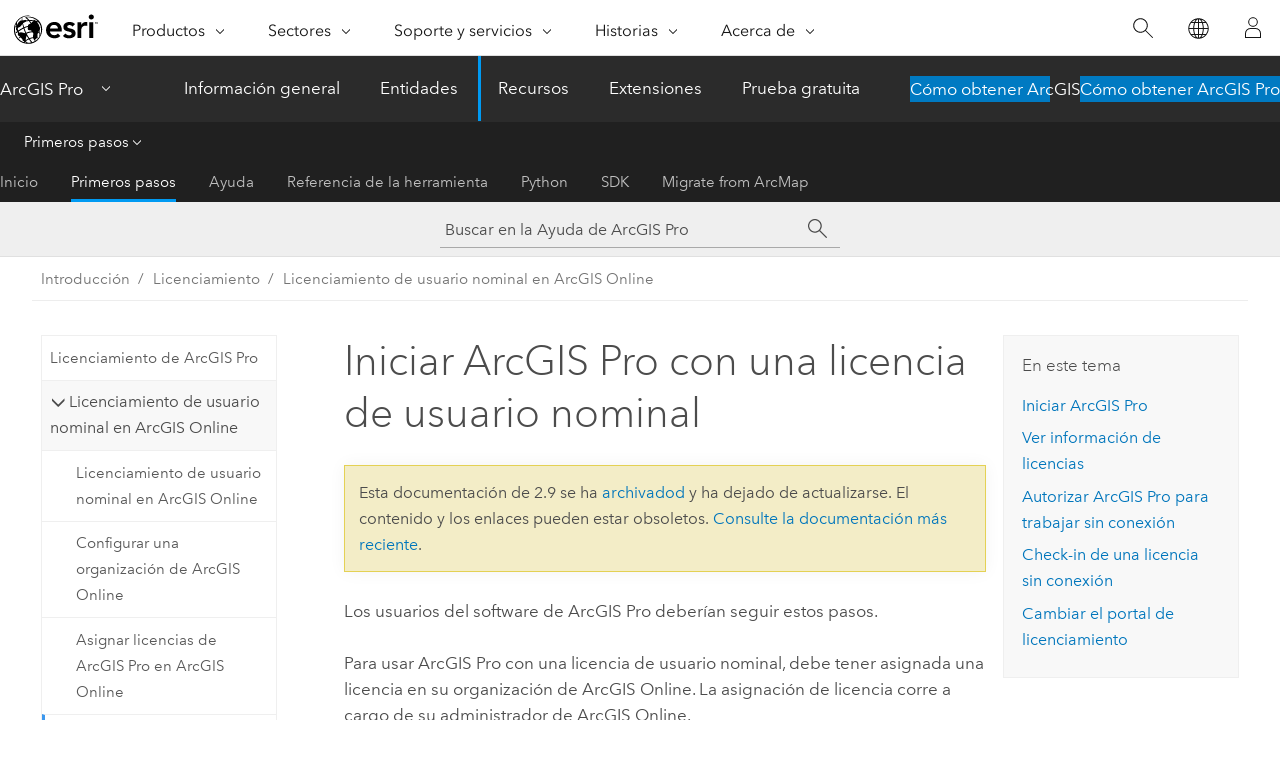

--- FILE ---
content_type: text/html; charset=UTF-8
request_url: https://pro.arcgis.com/es/pro-app/2.9/get-started/start-arcgis-pro-with-a-named-user-license.htm
body_size: 33686
content:


<!DOCTYPE html>
<!--[if lt IE 7]>  <html class="ie lt-ie9 lt-ie8 lt-ie7 ie6" dir="ltr"> <![endif]-->
<!--[if IE 7]>     <html class="ie lt-ie9 lt-ie8 ie7" dir="ltr"> <![endif]-->
<!--[if IE 8]>     <html class="ie lt-ie9 ie8" dir="ltr"> <![endif]-->
<!--[if IE 9]>     <html class="ie ie9" dir="ltr"> <![endif]-->
<!--[if !IE]><!--> <html dir="ltr" lang="es"> <!--<![endif]-->
<head>
<meta name="Slurp" content="noindex,nofollow">
<meta name="facebot" content="noindex,nofollow">
<meta name="DuckDuckBot" content="noindex,nofollow">
<meta name="Baiduspider" content="noindex,nofollow">
<meta name="Bingbot" content="noindex,nofollow">
<meta name="Googlebot" content="noindex,nofollow">
<meta name="Applebot" content="noindex,nofollow">
<link rel="canonical" href="https://pro.arcgis.com/es/pro-app/latest/get-started/start-arcgis-pro-with-a-named-user-license.htm">
    <meta charset="utf-8">
    <title>Iniciar ArcGIS Pro con una licencia de usuario nominal&mdash;ArcGIS Pro | Documentación</title>
    <meta content="IE=edge,chrome=1" http-equiv="X-UA-Compatible">

    <script>
      var appOverviewURL = "/content/esri-sites/en-us/arcgis/products/arcgis-pro/overview";
    </script>

    <script>
      var docConfig = {
        locale: 'es'
        ,localedir: 'es'
        ,langSelector: ''
        
        ,relativeUrl: false
        

        ,searchformUrl: '/search/'
        ,tertiaryNavIndex: '1'

        
      };
    </script>
	 


    
    <!--[if lt IE 9]>
      <script src="/cdn/js/libs/html5shiv.js" type="text/javascript"></script>
      <script src="/cdn/js/libs/selectivizr-min.js" type="text/javascript"></script>
      <script src="/cdn/js/libs/json2.js" type="text/javascript"></script>
      <script src="/cdn/js/libs/html5shiv-printshiv.js" type="text/javascript" >

    <![endif]-->

     <!--[if lt IE 11]>
    <script>
      $$(document).ready(function(){
        $$(".hideOnIE").hide();
      });
    </script>
    <![endif]-->
	<meta name="viewport" content="width=device-width, user-scalable=no">
	<link href="/assets/img/favicon.ico" rel="shortcut icon" >
	<link href="/assets/css/screen.css" media="screen" rel="stylesheet" type="text/css" />
	<link href="/cdn/calcite/css/documentation.css" media="screen" rel="stylesheet" type="text/css" />
	<link href="/assets/css/print.css" media="print" type="text/css" rel="stylesheet" />

	<!--
	<link href="/assets/css/screen_l10n.css" media="screen" rel="stylesheet" type="text/css" />
	<link href="/assets/css/documentation/base_l10n.css" media="screen" rel="stylesheet" type="text/css" />
	<link href="/assets/css/print_l10n.css" media="print" type="text/css" rel="stylesheet" />
	-->
	<script src="/cdn/js/libs/latest/jquery.latest.min.js" type="text/javascript"></script>
    <script src="/cdn/js/libs/latest/jquery-migrate-latest.min.js" type="text/javascript"></script>
	<script src="/cdn/js/libs/jquery.cookie.js" type="text/javascript"></script>
	<link href="/cdn/css/colorbox.css" media="screen" rel="stylesheet" type="text/css" />
	<link href="/cdn/css/colorbox_l10n.css" media="screen" rel="stylesheet" type="text/css" />
	<script src="/cdn/js/libs/jquery.colorbox-min.js" type="text/javascript"></script>
	<script src="/assets/js/video-init.js" type="text/javascript"></script>
	<script src="/assets/js/sitecfg.js" type="text/javascript"></script>
	
		<script src="/assets/js/signIn.js" type="text/javascript"></script>
	

	<!--- Language Picker -->
	<script src="/assets/js/locale/l10NStrings.js" type="text/javascript"></script>
	
		<script src="/assets/js/locale/langSelector.js" type="text/javascript"></script>
	

	<script src="/assets/js/calcite-web.js" type="text/javascript"></script>



  <!--- search MD -->
    <META name="description" content="Este es el flujo de trabajo para iniciar sesión y usar ArcGIS Pro con una licencia de usuario nominal. También contiene flujos de trabajo para visualizar información de licencias en ArcGIS Pro, autorizar ArcGIS Pro para su uso sin conexión y devolver una licencia sin conexión."><META name="last-modified" content="2021-11-18"><META name="product" content="arcgis-pro"><META name="version" content="pro2.9"><META name="search-collection" content="help"><META name="search-category" content="help-general"><META name="subject" content=""><META name="sub_category" content="ArcGIS Pro"><META name="content_type" content="Help Topic"><META name="sub_category_label" content="ArcGIS Pro"><META name="content_type_label" content="Tema de ayuda"><META name="content-language" content="es">
    <!--- search MD -->
      
    <!-- Add in Global Nav -->
    <link rel="stylesheet" href="//webapps-cdn.esri.com/CDN/components/global-nav/css/gn.css" />
    <!--<script src="//webapps-cdn.esri.com/CDN/components/global-nav/test_data.js"></script>-->
    <script src="//webapps-cdn.esri.com/CDN/components/global-nav/js/gn.js"></script>
    <!-- End Add in Global Nav -->

</head>

<!--
      pub: GUID-14B02FAA-132D-4582-9E6D-88CB9DC1E72F=6
      tpc: GUID-2DD1BBCE-034E-41C1-9961-E7527AFE227F=7
      -->


<!-- variable declaration, if any -->

<body class="claro es pro esrilocalnav">
  <!-- Secondary nav -->
  <script>
     insertCss(_esriAEMHost+"/etc.clientlibs/esri-sites/components/content/local-navigation/clientlibs.css")
     insertElem("div", "local-navigation", '<nav id="second-nav" navtype="existingNavigation" domain="'+_esriAEMHost+'" path="'+appOverviewURL+'"></nav>' )
  </script>

  
<!-- End of drawer -->

  
  <div class="wrapper">
      <!--googleoff: all-->


      <div id="skip-to-content">
        <!--googleoff: all-->
        <div class="search">
        <div class="esri-search-box">
          <div class="search-component">
            <form id="helpSearchForm">
              <input class="esri-search-textfield leader" name="q" placeholder="Buscar en la Ayuda de ArcGIS Pro" autocapitalize="off" autocomplete="off" autocorrect="off" spellcheck="false" aria-label="Buscar en la Ayuda de ArcGIS Pro">
  <input type="hidden" name="collection" value="help" />
  <input type="hidden" name="product" value="arcgis-pro" />
  <input type="hidden" name="version" value="pro2.9" />
  <input type="hidden" name="language" value="es" />
  <button class="esri-search-button-submit" type="submit" aria-label="Buscar"></button>
            </form>
          </div>
        </div>
      </div>
        <!--googleon: all-->
       
        <!-- content goes here -->
        <div class="grid-container ">
          

            
              
  <!--BREADCRUMB-BEG--><div id="bigmac" class="sticky-breadcrumbs trailer-2" data-spy="affix" data-offset-top="180"> </div><!--BREADCRUMB-END-->
  <!--googleoff: all-->
    <div class="column-5 tablet-column-12 trailer-2 ">
      <aside class="js-accordion accordion reference-index" aria-live="polite" role="tablist">
        <div></div>
      </aside>

      <div class="js-sticky scroll-show tablet-hide leader-1 back-to-top" data-top="0" style="top: 0px;">
        <a href="#" class="btn btn-fill btn-clear">Volver al principio</a>
      </div>
    </div>
  <!--googleon: all-->
  
            
            
            
	
		<div class="column-13  pre-1 content-section">
	
		<header class="trailer-1"><h1>Iniciar ArcGIS Pro con una licencia de usuario nominal</h1></header>

		 
	<!--googleoff: all-->
	
		
				<aside id="main-toc-small" class="js-accordion accordion tablet-show trailer-1">
			      <div class="accordion-section">
			        <h4 class="accordion-title">En este tema</h4>
			        <div class="accordion-content list-plain">
			          <ol class="list-plain pre-0 trailer-0"><li><a href="#ESRI_SECTION1_9B71D6716706466590EFF21B0827484D">Iniciar <ph varid="arcgis_professional_xi">ArcGIS Pro</ph></a></li><li><a href="#ESRI_SECTION1_12B9612BADDF4FEAB7211C7D7FC3ADE7">Ver información de licencias</a></li><li><a href="#ESRI_SECTION1_15AD453E27C446CE9B51D45C021E8067">Autorizar <ph varid="arcgis_professional_xi">ArcGIS Pro</ph> para trabajar sin conexión</a></li><li><a href="#ESRI_SECTION1_71F3DB2D8392452C81002F1330CD4D86">Check-in de una licencia sin conexión</a></li><li><a href="#ESRI_SECTION1_3EEF8C7741844D4FA0364419B4D44E8A">Cambiar el portal de licenciamiento</a></li></ol>
			        </div>
			      </div>
			     </aside>
		
    
   <!--googleon: all-->


		<main>
			
	
    	
    


			
 <p id="GUID-9C468E25-BD1D-4D56-86F0-C8FDEF2EC665">Los usuarios del software de <span class="ph">ArcGIS Pro</span> deberían seguir estos pasos.</p>
<p id="GUID-33AEE3BE-95A8-4563-ABA0-4291527BEFB4">Para usar <span class="ph">ArcGIS Pro</span> con una licencia de usuario nominal, debe tener asignada una licencia en su organización de <span class="ph">ArcGIS Online</span>. La asignación de licencia corre a cargo de su administrador de <span class="ph">ArcGIS Online</span>.</p> <section class="section1 padded-anchor" id="ESRI_SECTION1_9B71D6716706466590EFF21B0827484D" purpose="section1"><h2>Iniciar <span class="ph">ArcGIS Pro</span></h2><p id="GUID-191C5031-32B7-4E16-AE13-62D33A408C2C">Después de <a class="xref xref" href="/es/pro-app/2.9/get-started/install-and-sign-in-to-arcgis-pro.htm">instalar el software</a> y tras asignársele una licencia, puede empezar a usar <span class="ph">ArcGIS Pro</span>.</p><section class="wfsteps padded-anchor" purpose="wfsteps"><div class="steps" id="ESRI_STEPS_A6F0A4AE12F841B6BD3705F2581910EC"><ol class="list-numbered" purpose="ol"><li purpose="step" id="ESRI_STEP_EAD23D279AFA49BA8E515205DC15B7BD"><span purpose="cmd">Inicie <span class="ph">ArcGIS Pro</span>.</span><div class="stepresult" purpose="stepresult"><p id="GUID-036B1D3D-6C0A-4AC5-9561-4B41DC793B73">Aparece la ventana <span class="uicontrol">Inicio de sesión de ArcGIS</span>.</p></div></li><li purpose="step" id="ESRI_STEP_4BBC7FE111CF4F02960DA30F61C8994A"><span purpose="cmd">Escriba el nombre de usuario y la contraseña.</span><div class="info" purpose="info"><p id="GUID-CFA858CD-95CF-40F4-A57B-FD15E9BFA537">Su nombre de usuario y contraseña para <span class="ph">ArcGIS Pro</span> son los mismos que los de <span class="ph">ArcGIS Online</span>.</p><p id="GUID-6B7D6C52-C478-484F-8AA7-3C688F7B9141"><figure class="fig" href="#"><img src="GUID-6DC09C37-8017-405A-A0AA-ACCA66BC4A6A-web.png" alt="Ventana de inicio de sesión de ArcGIS" title="Ventana de inicio de sesión de ArcGIS" loading="lazy"></figure></p>
<p id="GUID-9E450319-2A2D-4501-BEB4-CC42EFFBA0DD">En la esquina inferior izquierda de la ventana, la casilla de verificación <span class="uicontrol">Iniciar sesión automáticamente</span> está activada. Mientras deje activada esta casilla y no cierre la sesión de <span class="ph">ArcGIS Pro</span> explícitamente, no tendrá que indicar su nombre de usuario y contraseña la próxima vez que inicie la aplicación.</p></div></li><li purpose="step" id="ESRI_STEP_9AA8D44D95BA49A281FB3C6D48DE8842"><span purpose="cmd">Haga clic en <span class="uicontrol">Iniciar sesión</span>.</span> <div class="info" purpose="info"><p id="GUID-97545E32-EA57-4EFF-B536-FD47BB9395AF"><figure class="fig" href="#"><img src="GUID-4FA21EC4-E70D-4A85-82EC-DDA3BE0B062F-web.png" alt="Página de inicio de ArcGIS Pro con el nombre de usuario mostrado" title="Página de inicio de ArcGIS Pro con el nombre de usuario mostrado" loading="lazy"></figure></p><p id="GUID-5F9221AE-3E91-4098-83C5-28B6677550E7">Su nombre y conexión de portal activo se muestran en la esquina superior derecha de la ventana de aplicación de <span class="ph">ArcGIS Pro</span>. Puede tener iniciada sesión en <span class="ph">ArcGIS Pro</span> en hasta tres equipos a la vez.</p><div class="panel trailer-1 note" id="GUID-3CB48888-0193-4C42-B6CE-D8E5375D22AA"><h5 class="icon-ui-comment trailer-0">Nota:</h5><p id="GUID-6D8B8CF2-FFB5-4261-83CB-F73381C765FF">Si aparece un error <span class="uicontrol">Nombre de usuario o contraseña no válidos</span>, es posible que haya escrito sus credenciales incorrectamente. Para otros errores de inicio de sesión, consulte <a class="xref xref" href="/es/pro-app/2.9/get-started/sign-in-troubleshooting.htm">Resolución de problemas de inicio de sesión</a>.</p></div>





</div></li>
</ol></div></section></section> <section class="section1 padded-anchor" id="ESRI_SECTION1_12B9612BADDF4FEAB7211C7D7FC3ADE7" purpose="section1"><h2>Ver información de licencias</h2><p id="GUID-63C44E74-2B9E-493D-9CCF-FBAD23DB4B4E">En <span class="ph">ArcGIS Pro</span>, es posible ver en cualquier momento su información de licencias, incluido su nivel de licencia y las extensiones para las que tiene autorización de uso.</p><section class="wfsteps padded-anchor" purpose="wfsteps"><div class="steps" id="ESRI_STEPS_B861EEBA64F84D8FBC650AFF462E5C33"><ol class="list-numbered" purpose="ol"><li purpose="step" id="ESRI_STEP_F00C786B73BA4D71AC73CD4D5A5E1B68"><span purpose="cmd">En la página inicial de <span class="ph">ArcGIS Pro</span>, haga clic en <span class="uicontrol">Configuración</span> <img purpose="img" placement="inline" alt="Configuración" title="Configuración" src="GUID-4F71F444-F22E-41E0-894C-9A48BCCDD43B-web.png" loading="lazy"> en la esquina inferior izquierda de la ventana de aplicación. Como alternativa, si tiene un proyecto abierto, haga clic en la pestaña <span class="uicontrol">Proyecto</span> de la cinta.</span> </li> 
 <li purpose="step" id="ESRI_STEP_BC6FD8FE4A1C4B2C8F63BE5C2F50F4EC"><span purpose="cmd">En el menú del lado izquierdo de la aplicación, haga clic en <span class="uicontrol">Licenciamiento</span>.</span><div class="info" purpose="info"><p id="GUID-91445A37-400E-46C3-840B-C40875DBA5BE"><figure class="fig" href="#"><img src="GUID-7C14D98B-A97F-4898-8382-086531068CA6-web.png" alt="Información de licencias en ArcGIS Pro" title="Información de licencias en ArcGIS Pro" loading="lazy"></figure></p>

<p id="GUID-56390271-4D8B-4586-BA43-EEBA0F83F2D4">Los tres niveles de licencia de <span class="ph">ArcGIS Pro</span> (Basic, Standard y Advanced) se muestran en <span class="uicontrol">Licencia de usuario nominal de ArcGIS Pro</span>. Su nivel de licencia es el que presenta el valor Sí. En este ejemplo, el nivel de licencia es <span class="uicontrol">Advanced</span>.</p><p id="GUID-AB5B1A6F-5B59-4E20-A5EA-2BC558F7ED68">Las extensiones se muestran en <span class="uicontrol">Extensiones de Esri</span>. Usted tiene licencia para usar cualquier extensión con el valor <span class="uicontrol">Sí</span> en la columna <span class="uicontrol">Con licencia</span>.</p><div class="panel trailer-1 note" id="GUID-F0FC498F-4E2B-46B0-991D-690F275958EC"><h5 class="icon-ui-comment trailer-0">Nota:</h5><p id="GUID-5D12FAF4-0F2F-4926-BB53-A624609D3DFB">Para cambiar su nivel de licencia o las extensiones disponibles, contacte con su administrador de <span class="ph">ArcGIS Online</span>.</p></div>
</div></li><li purpose="step" id="ESRI_STEP_F1D48647DC8243BA990C0F9F3A37966F"><span purpose="cmd">Haga clic en el botón <span class="uicontrol">Atrás</span> de la esquina superior izquierda de la aplicación o pulse <span class="shortcut">Esc</span> para volver a la página inicial de <span class="ph">ArcGIS Pro</span> o a su proyecto abierto.</span> </li></ol></div></section></section> <section class="section1 padded-anchor" id="ESRI_SECTION1_15AD453E27C446CE9B51D45C021E8067" purpose="section1"><h2>Autorizar <span class="ph">ArcGIS Pro</span> para trabajar sin conexión</h2><p id="GUID-56224661-BFC5-4EE8-99B8-1C7902FBB124">Si necesita trabajar en un entorno sin conexión, puede autorizar <span class="ph">ArcGIS Pro</span> para trabajar sin conexión. De esta forma, es posible usar la aplicación sin tener iniciada sesión en un portal de licenciamiento.</p><p id="GUID-F7F56703-0639-4F27-81A2-58F6F3E088D0">Al autorizar a <span class="ph">ArcGIS Pro</span> para el trabajo sin conexión, solo se puede usar la aplicación en un único equipo. Este es el equipo que se usa para cambiar su licencia al modo sin conexión.</p><p id="GUID-FC27C3B7-48D8-44BE-AC21-7DAEDD8B48BD">Si trabaja en un entorno con acceso en línea periódico, puede iniciar sesión en un portal activo para intercambiar contenido con <span class="ph">ArcGIS Online</span> cuando esté disponible el acceso. Incluso si se ha autorizado a <span class="ph">ArcGIS Pro</span> para el trabajo sin conexión, es necesario iniciar sesión en un portal activo para obtener contenido de <span class="ph">ArcGIS Online</span> o compartir contenido con <span class="ph">ArcGIS Online</span>. Para obtener más información, consulte <a class="xref xref" esrisubtype="extrel" hrefpfx="/es/pro-app/2.9/help" href="/es/pro-app/2.9/help/projects/manage-portal-connections-from-arcgis-pro.htm">Administrar conexiones del portal desde <span class="ph">ArcGIS Pro</span></a>.</p><section class="wfsteps padded-anchor" purpose="wfsteps"><div class="steps" id="ESRI_STEPS_F8CD35F28AE8400FBCFCCB48016036B5"><ol class="list-numbered" purpose="ol"><li purpose="step" id="ESRI_STEP_E3597420BE8D4124902088291496C438"><span purpose="cmd">En la página inicial de <span class="ph">ArcGIS Pro</span>, haga clic en <span class="uicontrol">Configuración</span> <img purpose="img" placement="inline" alt="Configuración" title="Configuración" src="GUID-4F71F444-F22E-41E0-894C-9A48BCCDD43B-web.png" loading="lazy"> en la esquina inferior izquierda de la ventana de aplicación. Como alternativa, si tiene un proyecto abierto, haga clic en la pestaña <span class="uicontrol">Proyecto</span> de la cinta.</span>
</li> 
 <li purpose="step" id="ESRI_STEP_925385EA6AC949AE87B470C41AD1621D"><span purpose="cmd">En el menú del lado izquierdo de la aplicación, haga clic en <span class="uicontrol">Licenciamiento</span>.</span> </li><li purpose="step" id="ESRI_STEP_7D0E3DC91E6347E286EDA040CB4EA368"><span purpose="cmd">En <span class="uicontrol">Configuración</span>, active la casilla <span class="uicontrol">Autorizar ArcGIS Pro para funcionar sin conexión</span>.</span><div class="stepresult" purpose="stepresult"><p id="GUID-CF60171E-21D6-4C2D-9289-2C34D55BCF00"><figure class="fig" href="#"><img src="GUID-1477DA81-37C5-41B1-84C6-8ED9693E79BC-web.png" alt="Ajuste Autorizar ArcGIS Pro para funcionar sin conexión" title="Ajuste Autorizar ArcGIS Pro para funcionar sin conexión" loading="lazy"></figure></p>
<p id="GUID-86DA4E1C-7EB5-4CC3-8A60-96961E478DA4">La casilla de verificación se deshabilita y aparece un mensaje.</p><p id="GUID-0F576567-7526-4F8B-A985-017BFED96F87"><figure class="fig" href="#"><img src="GUID-2788AD66-470A-4AF5-B282-9B10841A0885-web.png" alt="Mensaje de check-out de licencia" title="Mensaje de check-out de licencia" loading="lazy"></figure></p>
</div></li><li purpose="step" id="ESRI_STEP_4AFC613423DC49B38BD71EFCA9522DA3"><span purpose="cmd">En el mensaje, haga clic en <span class="uicontrol">Sí</span> si desea conectarse a un portal activo de <span class="ph">ArcGIS Online</span> para acceder a contenido o compartirlo. De lo contrario, haga clic en <span class="uicontrol">No</span>.</span>
<div class="info" purpose="info"><p id="GUID-34675098-A85E-4C49-8DBE-A87E7955031E">Si hace clic en <span class="uicontrol">No</span>, puede conectarse a un portal activo más tarde, cuando disponga de una conexión a Internet.</p><div class="panel trailer-1 note" id="GUID-EC1903BA-5FE5-4609-9CFD-4CF107ABE4BE"><h5 class="icon-ui-comment trailer-0">Nota:</h5><p id="GUID-6A165943-2B77-48B3-9FED-06C15BEFAFD8">Su administrador de <span class="ph">ArcGIS Online</span> puede deshabilitar el uso sin conexión de <span class="ph">ArcGIS Pro</span> para la organización. Si el uso sin conexión está deshabilitado, aparece un mensaje de error al activar la casilla de verificación <span class="uicontrol">Autorizar ArcGIS Pro para funcionar sin conexión</span>.</p></div></div></li></ol></div></section></section> <section class="section1 padded-anchor" id="ESRI_SECTION1_71F3DB2D8392452C81002F1330CD4D86" purpose="section1"><h2>Check-in de una licencia sin conexión</h2><p id="GUID-7470EE1E-71A3-4C8F-99EE-1E007753321E">Cuando vuelva a trabajar en un entorno conectado, puede devolver su licencia.</p><section class="wfsteps padded-anchor" purpose="wfsteps"><div class="steps" id="ESRI_STEPS_93480459F049492482F9F98EC4529488"><ol class="list-numbered" purpose="ol"><li purpose="step" id="ESRI_STEP_3D9600B4A0784540B692BD76516E5037"><span purpose="cmd">Inicie <span class="ph">ArcGIS Pro</span>.</span><div class="info" purpose="info"><p id="GUID-B665E258-770A-4CCC-8745-499E72687395">Debe iniciar <span class="ph">ArcGIS Pro</span> en el mismo equipo que utilizó para autorizar la aplicación para el uso sin conexión. También debe iniciar sesión en <span class="ph">Windows</span> con la misma cuenta de usuario.</p></div></li> 
 <li purpose="step" id="ESRI_STEP_C27EBA972E4748E3B43E1E222B13475B"><span purpose="cmd">En la parte superior de la página de inicio, haga clic en <span class="uicontrol">Iniciar sesión</span>. Inicie sesión en su <a class="xref xref" href="/es/pro-app/2.9/get-started/licensing-glossary.htm#GUID-F921174B-99C1-4952-9C7E-0FA82DAB576B">portal de licencias</a> <img purpose="img" placement="inline" alt="Portal con licencia" title="Portal con licencia" src="GUID-CD6490AD-0E2A-4352-9430-5AA3BC75AD87-web.png" loading="lazy"> con el nombre de usuario y la contraseña utilizados para autorizar el uso sin conexión.</span><div class="info" purpose="info"><p id="GUID-89A7DD53-4A89-4ED5-959B-3910F6706613"><figure class="fig" href="#"><img src="GUID-28BE55BF-B4C8-487C-8EAC-C863673DA930-web.png" alt="Menú Iniciar sesión" title="Menú Iniciar sesión" loading="lazy"></figure></p><div class="panel trailer-1 note" id="GUID-A5A18067-DFC6-42F7-9D92-529C45861226"><h5 class="icon-ui-comment trailer-0">Nota:</h5><p id="GUID-28CDAB1A-C912-4B34-BED4-4E489601F01F">Si ya ha iniciado sesión en <span class="ph">ArcGIS Pro</span>, asegúrese de que el portal y las credenciales son las que se han descrito anteriormente.</p></div></div></li><li purpose="step" id="ESRI_STEP_956A7CB1348F40A9919A0F23FC41EC10"><span purpose="cmd">En la página inicial de <span class="ph">ArcGIS Pro</span>, haga clic en <span class="uicontrol">Configuración</span> <img purpose="img" placement="inline" alt="Configuración" title="Configuración" src="GUID-4F71F444-F22E-41E0-894C-9A48BCCDD43B-web.png" loading="lazy"> en la esquina inferior izquierda de la ventana de aplicación. Como alternativa, si tiene un proyecto abierto, haga clic en la pestaña <span class="uicontrol">Proyecto</span> de la cinta.</span> </li><li purpose="step" id="ESRI_STEP_F2565B83203D4B6C8549E061400D2FFC"><span purpose="cmd">Haga clic en la pestaña lateral <span class="uicontrol">Licenciamiento</span>.</span> </li><li purpose="step" id="ESRI_STEP_3EDBDDDB61BC454C9674719832CBAE66"><span purpose="cmd">En <span class="uicontrol">Configuración</span>, desactive la casilla <span class="uicontrol">Autorizar ArcGIS Pro para funcionar sin conexión</span>.</span><div class="stepresult" purpose="stepresult"><p id="GUID-33805686-8656-4A71-AB8A-27FE9F5A20FD">Un mensaje le informa de que debe iniciar sesión de nuevo en su portal de licenciamiento.</p></div></li><li purpose="step" id="ESRI_STEP_16BA2393E20543A2ACA53FB5202F664E"><span purpose="cmd">Haga clic en <span class="uicontrol">Aceptar</span> en el cuadro del mensaje.</span> </li><li purpose="step" id="ESRI_STEP_3317D0ECED864E1CBB24F71E731C2DE0"><span purpose="cmd">Inicie sesión para reconectar con su portal de licenciamiento.</span> </li></ol></div></section></section>  <section class="section1 padded-anchor" id="ESRI_SECTION1_3EEF8C7741844D4FA0364419B4D44E8A" purpose="section1"><h2>Cambiar el portal de licenciamiento</h2><p id="GUID-0E156E2D-AD54-45C2-95FF-F2E5A2F06967">Es posible que en algún momento tenga que cambiar su portal de licenciamiento. Este es el portal que valida su licencia de usuario nominal y que le permite utilizar <span class="ph">ArcGIS Pro</span>. Por ejemplo, debe hacerlo si su licencia de <span class="ph">ArcGIS Pro</span> se transfiere de una organización de <span class="ph">ArcGIS Online</span> a una organización de <span class="ph">ArcGIS Enterprise</span>.</p><section class="wfsteps padded-anchor" purpose="wfsteps"><div class="steps" id="ESRI_STEPS_86E2845D07224C29A65C9EADE2FDB7CA"><ol class="list-numbered" purpose="ol"><li purpose="step" id="ESRI_STEP_FBB4D5A1C4004FF9B3061296C2D4EACE"><span purpose="cmd">En la página inicial de <span class="ph">ArcGIS Pro</span>, haga clic en <span class="uicontrol">Configuración</span> <img purpose="img" placement="inline" alt="Configuración" title="Configuración" src="GUID-4F71F444-F22E-41E0-894C-9A48BCCDD43B-web.png" loading="lazy"> en la esquina inferior izquierda de la ventana de aplicación. Como alternativa, si tiene un proyecto abierto, haga clic en la pestaña <span class="uicontrol">Proyecto</span> de la cinta.</span>
</li> 
 <li purpose="step" id="ESRI_STEP_7A71CEC6FE42424ABB35A2667EC44ED4"><span purpose="cmd">En el menú del lado izquierdo de la aplicación, haga clic en <span class="uicontrol">Licenciamiento</span>.</span> <div class="info" purpose="info"><p id="GUID-12CAE450-85D5-4F6F-AE47-056D4BC2B8A8">En la pestaña <span class="uicontrol">Licenciamiento</span>, en <span class="uicontrol">Portal de licenciamiento</span>, se indica su portal de licenciamiento actual con un icono clave <img purpose="img" placement="inline" alt="Portal con licencia" title="Portal con licencia" src="GUID-CD6490AD-0E2A-4352-9430-5AA3BC75AD87-web.png" loading="lazy">. Puede ser <span class="usertext">https://www.arcgis.com/</span> u otro portal.</p></div></li><li purpose="step" id="ESRI_STEP_4D88C2DE0778462992153D146834352B"><span purpose="cmd">Haga clic en <span class="uicontrol">Configurar las opciones de licencias</span>.</span></li><li purpose="step" id="ESRI_STEP_F86F75EDD71745F78A3959EC17906A2A"><span purpose="cmd">En el cuadro de diálogo <span class="uicontrol">Licenciamiento</span>, en <span class="uicontrol">Configurar las opciones de licencias</span>, haga clic en <span class="uicontrol">ArcGIS Online</span> o <span class="uicontrol">ArcGIS Enterprise</span> de acuerdo con el tipo de organización que administrará su licencia.</span></li><li purpose="step" id="ESRI_STEP_1B113C0DFE594EC1AD2759D811B74C0F"><span purpose="cmd">En el cuadro <span class="uicontrol">URL</span>, especifique la URL del portal:</span><ul purpose="choices" id="ESRI_CHOICES_016AAADD18CF483B86A24C897DA5F803"><li purpose="choice" id="ESRI_CHOICE_4AEC834295014CC793FF834A55DB3350">Para <span class="ph">ArcGIS Online</span>, puede utilizar <span class="usertext">https://www.arcgis.com/</span> o la URL de su organización, que tiene el formulario <span class="usertext">https://organizationname.maps.arcgis.com/</span>.</li><li purpose="choice" id="ESRI_CHOICE_C447EDAE3FFA40858552595D91370AFF">Para <span class="ph">ArcGIS Enterprise</span>, la URL tiene el formulario <span class="usertext">https://webadaptor.domain.com/webadaptorname/</span>.</li></ul><div class="info" purpose="info"><p id="GUID-04461BCA-3098-4F20-9290-47D5C0E49C94"><figure class="fig" href="#"><img src="GUID-1039508F-1865-4F0C-AE81-B53BDA3E5EAE-web.png" alt="Opciones del portal en el cuadro de diálogo Licenciamiento" title="Opciones del portal en el cuadro de diálogo Licenciamiento" loading="lazy"></figure></p><div class="panel trailer-1 note" id="GUID-B453F5DC-FCF1-4F88-A118-548570C85835"><h5 class="icon-ui-comment trailer-0">Nota:</h5><p id="GUID-7259029D-53A4-4161-A3FB-A77F1418A7D6">Si utiliza un portal de <span class="ph">ArcGIS Enterprise</span>, no incluya <span class="usertext">www.</span> en la URL.</p></div></div></li><li purpose="step" id="ESRI_STEP_114FDC8355DA4347A3DE0C84F0D18CFD"><span purpose="cmd">Haga clic en <span class="uicontrol">Aceptar</span>.</span><div class="info" purpose="info"><p id="GUID-93235E4B-63F5-4A00-9818-15AD6030A463">Un mensaje le informa de que debe cerrar <span class="ph">ArcGIS Pro</span> para que el cambio surta efecto.</p></div></li><li purpose="step" id="ESRI_STEP_46615565EF1A4D5F88CFEDA2B6749FF0"><span purpose="cmd">Haga clic en <span class="uicontrol">Aceptar</span> en el mensaje.</span></li><li purpose="step" id="ESRI_STEP_56DCA03C664942FD80049F21216C991F"><span purpose="cmd">Inicie <span class="ph">ArcGIS Pro</span>.</span></li><li purpose="step" id="ESRI_STEP_24052E53A94740659BB286E3BD6F3698"><span purpose="cmd">En la página <span class="uicontrol">Inicio de sesión de ArcGIS</span>, introduzca sus credenciales para el nuevo portal de licenciamiento y haga clic en <span class="uicontrol">Iniciar sesión</span>.</span></li></ol></div></section></section><section class="section2 leader-1" purpose="relatedtopics"><h4 class="trailer-0">Temas relacionados</h4><ul class="pre-0 trailer-2"><li><a class="xref relatedtopic" esrisubtype="extrel" hrefpfx="/es/pro-app/2.9/help" href="/es/pro-app/2.9/help/projects/sign-in-to-your-organization.htm">Iniciar sesión en su organización</a></li><li><a class="xref relatedtopic" href="/es/pro-app/2.9/get-started/named-user-licenses.htm">Licenciamiento de usuario nominal en ArcGIS Online</a></li><li><a class="xref relatedtopic" href="/es/pro-app/2.9/get-started/set-up-an-arcgis-online-organization.htm">Configurar una organización de ArcGIS Online</a></li><li><a class="xref relatedtopic" href="/es/pro-app/2.9/get-started/assign-named-user-licenses-in-arcgis-online.htm">Asignar licencias de ArcGIS Pro en ArcGIS Online</a></li><li><a class="xref relatedtopic" href="/es/pro-app/2.9/get-started/sign-in-troubleshooting.htm">Solución de problemas de inicio de sesión</a></li><li><a class="xref relatedtopic" esrisubtype="extrel" hrefpfx="/es/pro-app/2.9/help" href="/es/pro-app/2.9/help/projects/manage-portal-connections-from-arcgis-pro.htm">Administrar conexiones del portal desde ArcGIS Pro</a></li></ul></section>
			
				<hr>
				<!--googleoff: all-->
				
	
        
		    <p class="feedback right">
		        <a id="afb" class="icon-ui-contact" href="/feedback/" data-langlabel="feedback-on-this-topic" >¿Algún comentario sobre este tema?</a>
		    </p>
        
	

				<!--googleon: all-->
			
		</main>
	</div>
	
	<!--googleoff: all-->
	
		
			<div id="main-toc-large" class="column-5">
			    <div class="panel font-size--2 tablet-hide trailer-1">
			      <h5 class="trailer-half">En este tema</h5>
			      <ol class="list-plain pre-0 trailer-0"><li><a href="#ESRI_SECTION1_9B71D6716706466590EFF21B0827484D">Iniciar <ph varid="arcgis_professional_xi">ArcGIS Pro</ph></a></li><li><a href="#ESRI_SECTION1_12B9612BADDF4FEAB7211C7D7FC3ADE7">Ver información de licencias</a></li><li><a href="#ESRI_SECTION1_15AD453E27C446CE9B51D45C021E8067">Autorizar <ph varid="arcgis_professional_xi">ArcGIS Pro</ph> para trabajar sin conexión</a></li><li><a href="#ESRI_SECTION1_71F3DB2D8392452C81002F1330CD4D86">Check-in de una licencia sin conexión</a></li><li><a href="#ESRI_SECTION1_3EEF8C7741844D4FA0364419B4D44E8A">Cambiar el portal de licenciamiento</a></li></ol>
			    </div>
			    
			    
	  		</div>
		
    
   <!--googleon: all-->




          
        </div>
        <!-- ENDPAGECONTENT -->

      </div>

    </div>  <!-- End of wrapper -->

    <div id="globalfooter"></div>

  <!--googleoff: all-->

  
	<script src="/assets/js/init.js" type="text/javascript"></script>
	<!--<script src="/assets/js/drop-down.js" type="text/javascript"></script>-->
	<script src="/assets/js/search/searchform.js" type="text/javascript"></script>
	<script src="/cdn/js/link-modifier.js" type="text/javascript"></script>
	<script src="/cdn/js/sitewide.js" type="text/javascript"></script>
	<script src="/cdn/js/libs/highlight.pack.js" type="text/javascript"></script>
	<script>hljs.initHighlightingOnLoad();</script>


  
    

  <script src="/cdn/js/affix.js" type="text/javascript"></script>
  <script type="text/javascript">
    $(function () {
          var appendFlg = true;

          $("#bigmac")
          .on("affixed.bs.affix", function (evt) {
            if (appendFlg) {
              $("<a class='crumb' href='#'>Iniciar ArcGIS Pro con una licencia de usuario nominal</a>").insertAfter ($("#bigmac nav a").last());
              appendFlg = false;
            }
          })
          .on ("affix-top.bs.affix", function(evt) {
            if (!appendFlg) {
              $("#bigmac nav a").last().remove();
            }
            appendFlg = true;
          })
    })
  </script>
  
        <script type="text/javascript">
          window.doctoc = {
            pubID: "2417",
            tpcID: "22",
            
              prefix: "Introducción",
              prefixUrl: "/es/pro-app/2.9/get-started/",
          
            hideToc: false
          }
        </script>

        <script type="text/javascript" src="/es/pro-app/2.9/get-started/2417.js" ></script>
        <script type="text/javascript" src="/cdn/calcite/js/protoc.js" ></script>
        
        

  <noscript>
        <p>
            <a href="flisting.htm">flist</a>
        </p>
    </noscript>
    
	<script src="//mtags.arcgis.com/tags-min.js"></script>

  
  
    
    
    <script>
      document.write("<script src='" + _esriAEMHost+"/etc.clientlibs/esri-sites/clientlibs/localNav.js'><\/script>");
    </script>

  </body>
</html>

--- FILE ---
content_type: text/html; charset=UTF-8
request_url: https://pro.arcgis.com/es/pro-app/latest/get-started/start-arcgis-pro-with-a-named-user-license.htm
body_size: 35673
content:


<!DOCTYPE html>
<!--[if lt IE 7]>  <html class="ie lt-ie9 lt-ie8 lt-ie7 ie6" dir="ltr"> <![endif]-->
<!--[if IE 7]>     <html class="ie lt-ie9 lt-ie8 ie7" dir="ltr"> <![endif]-->
<!--[if IE 8]>     <html class="ie lt-ie9 ie8" dir="ltr"> <![endif]-->
<!--[if IE 9]>     <html class="ie ie9" dir="ltr"> <![endif]-->
<!--[if !IE]><!--> <html dir="ltr" lang="es"> <!--<![endif]-->
<head>
    <meta charset="utf-8">
    <title>Iniciar ArcGIS Pro con una licencia de usuario nominal&mdash;ArcGIS Pro | Documentación</title>
    <meta content="IE=edge,chrome=1" http-equiv="X-UA-Compatible">

    <script>
      var appOverviewURL = "/content/esri-sites/en-us/arcgis/products/arcgis-pro/overview";
    </script>

    <script>
      var docConfig = {
        locale: 'es'
        ,localedir: 'es'
        ,langSelector: ''
        
        ,relativeUrl: false
        

        ,searchformUrl: '/search/'
        ,tertiaryNavIndex: '1'

        
      };
    </script>
	 


    
    <!--[if lt IE 9]>
      <script src="/cdn/js/libs/html5shiv.js" type="text/javascript"></script>
      <script src="/cdn/js/libs/selectivizr-min.js" type="text/javascript"></script>
      <script src="/cdn/js/libs/json2.js" type="text/javascript"></script>
      <script src="/cdn/js/libs/html5shiv-printshiv.js" type="text/javascript" >

    <![endif]-->

     <!--[if lt IE 11]>
    <script>
      $$(document).ready(function(){
        $$(".hideOnIE").hide();
      });
    </script>
    <![endif]-->
	<meta name="viewport" content="width=device-width, user-scalable=no">
	<link href="/assets/img/favicon.ico" rel="shortcut icon" >
	<link href="/assets/css/screen.css" media="screen" rel="stylesheet" type="text/css" />
	<link href="/cdn/calcite/css/documentation.css" media="screen" rel="stylesheet" type="text/css" />
	<link href="/assets/css/print.css" media="print" type="text/css" rel="stylesheet" />

	<!--
	<link href="/assets/css/screen_l10n.css" media="screen" rel="stylesheet" type="text/css" />
	<link href="/assets/css/documentation/base_l10n.css" media="screen" rel="stylesheet" type="text/css" />
	<link href="/assets/css/print_l10n.css" media="print" type="text/css" rel="stylesheet" />
	-->
	<script src="/cdn/js/libs/latest/jquery.latest.min.js" type="text/javascript"></script>
    <script src="/cdn/js/libs/latest/jquery-migrate-latest.min.js" type="text/javascript"></script>
	<script src="/cdn/js/libs/jquery.cookie.js" type="text/javascript"></script>
	<link href="/cdn/css/colorbox.css" media="screen" rel="stylesheet" type="text/css" />
	<link href="/cdn/css/colorbox_l10n.css" media="screen" rel="stylesheet" type="text/css" />
	<script src="/cdn/js/libs/jquery.colorbox-min.js" type="text/javascript"></script>
	<script src="/assets/js/video-init.js" type="text/javascript"></script>
	<script src="/assets/js/sitecfg.js" type="text/javascript"></script>
	
		<script src="/assets/js/signIn.js" type="text/javascript"></script>
	
	

	<!--- Language Picker -->
	<script src="/assets/js/locale/l10NStrings.js" type="text/javascript"></script>
	
		<script src="/assets/js/locale/langSelector.js" type="text/javascript"></script>
	

	<script src="/assets/js/calcite-web.js" type="text/javascript"></script>



  <!--- search MD -->
    <META name="description" content="Descripción del flujo de trabajo para iniciar sesión y usar ArcGIS Pro con una licencia de usuario nominal. También se describen los flujos de trabajo para visualizar información de licencias en ArcGIS Pro, autorizar ArcGIS Pro para su uso sin conexión y devolver una licencia sin conexión."><META name="last-modified" content="2025-11-17"><META name="product" content="arcgis-pro"><META name="version" content="pro3.6"><META name="search-collection" content="help"><META name="search-category" content="help-general"><META name="subject" content=""><META name="sub_category" content="ArcGIS Pro"><META name="content_type" content="Help Topic"><META name="sub_category_label" content="ArcGIS Pro"><META name="content_type_label" content="Tema de ayuda"><META name="content-language" content="es">
    <!--- search MD -->
      
    <!-- Add in Global Nav -->
    <link rel="stylesheet" href="//webapps-cdn.esri.com/CDN/components/global-nav/css/gn.css" />
    <!--<script src="//webapps-cdn.esri.com/CDN/components/global-nav/test_data.js"></script>-->
    <script src="//webapps-cdn.esri.com/CDN/components/global-nav/js/gn.js"></script>
    <!-- End Add in Global Nav -->

</head>

<!--
      pub: GUID-14B02FAA-132D-4582-9E6D-88CB9DC1E72F=13
      tpc: GUID-2DD1BBCE-034E-41C1-9961-E7527AFE227F=14
      help-ids: []
      -->


<!-- variable declaration, if any -->

<body class="claro es pro esrilocalnav">
  <!-- Secondary nav -->
  <script>
     insertCss(_esriAEMHost+"/etc.clientlibs/esri-sites/components/content/local-navigation/clientlibs.css")
     insertElem("div", "local-navigation", '<nav id="second-nav" navtype="existingNavigation" domain="'+_esriAEMHost+'" path="'+appOverviewURL+'"></nav>' )
  </script>

  
<!-- End of drawer -->

  
  <div class="wrapper">
      <!--googleoff: all-->


      <div id="skip-to-content">
        <!--googleoff: all-->
        <div class="search">
        <div class="esri-search-box">
          <div class="search-component">
            <form id="helpSearchForm">
              <input class="esri-search-textfield leader" name="q" placeholder="Buscar en la Ayuda de ArcGIS Pro" autocapitalize="off" autocomplete="off" autocorrect="off" spellcheck="false" aria-label="Buscar en la Ayuda de ArcGIS Pro">
  <input type="hidden" name="collection" value="help" />
  <input type="hidden" name="product" value="arcgis-pro" />
  <input type="hidden" name="version" value="pro3.6" />
  <input type="hidden" name="language" value="es" />
  <button class="esri-search-button-submit" type="submit" aria-label="Buscar"></button>
            </form>
          </div>
        </div>
      </div>
        <!--googleon: all-->
       
        <!-- content goes here -->
        <div class="grid-container ">
          

            
              
  <!--BREADCRUMB-BEG--><div id="bigmac" class="sticky-breadcrumbs trailer-2" data-spy="affix" data-offset-top="180"> </div><!--BREADCRUMB-END-->
  <!--googleoff: all-->
    <div class="column-5 tablet-column-12 trailer-2 ">
      <aside class="js-accordion accordion reference-index" aria-live="polite" role="tablist">
        <div></div>
      </aside>

      <div class="js-sticky scroll-show tablet-hide leader-1 back-to-top" data-top="0" style="top: 0px;">
        <a href="#" class="btn btn-fill btn-clear">Volver al principio</a>
      </div>
    </div>
  <!--googleon: all-->
  
            
            
            
	
		<div class="column-13  pre-1 content-section">
	
		<header class="trailer-1"><h1>Iniciar ArcGIS Pro con una licencia de usuario nominal</h1></header>

		 
	<!--googleoff: all-->
	
		
				<aside id="main-toc-small" class="js-accordion accordion tablet-show trailer-1">
			      <div class="accordion-section">
			        <h4 class="accordion-title">En este tema</h4>
			        <div class="accordion-content list-plain">
			          <ol class="list-plain pre-0 trailer-0"><li><a href="#ESRI_SECTION1_9B71D6716706466590EFF21B0827484D">Iniciar <ph varid="arcgis_professional_xi">ArcGIS Pro</ph></a></li><li><a href="#ESRI_SECTION1_12B9612BADDF4FEAB7211C7D7FC3ADE7">Ver información de licencias</a></li><li><a href="#ESRI_SECTION1_15AD453E27C446CE9B51D45C021E8067">Autorizar <ph varid="arcgis_professional_xi">ArcGIS Pro</ph> para trabajar sin conexión</a></li><li><a href="#ESRI_SECTION1_71F3DB2D8392452C81002F1330CD4D86">Check-in de una licencia sin conexión</a></li><li><a href="#ESRI_SECTION1_3EEF8C7741844D4FA0364419B4D44E8A">Cambiar el portal de licenciamiento</a></li></ol>
			        </div>
			      </div>
			     </aside>
		
    
   <!--googleon: all-->


		<main>
			
	
    	
    


			
 <p id="GUID-83887152-5461-4C18-8AE4-2E614DDBD0FD">Como miembro de la organización <span class="ph">ArcGIS Online</span>, puede utilizar <span class="ph">ArcGIS Pro</span> cuando se cumplan las siguientes condiciones:<ul purpose="ul" id="UL_05CF6905157F4D5AAD8E8AD758FBF426"><li purpose="li" id="LI_369794EC67C8496F99AC5C10A2191E6F"><a class="xref xref" href="/es/pro-app/3.6/get-started/install-and-sign-in-to-arcgis-pro.htm"><span class="ph">ArcGIS Pro</span> está instalado</a> en su equipo.</li><li purpose="li" id="LI_A98370FA919D45C3874497EF0CB67A09">Tiene un tipo de usuario que proporciona acceso a <span class="ph">ArcGIS Pro</span>.</li></ul></p><p id="GUID-4159323D-211D-4F5D-AA50-B1CE1F40CE5A">Si no sabe si tiene licencia, <a class="xref xref" esrisubtype="extrel" hrefpfx="https://doc.arcgis.com/es/arcgis-online" href="https://doc.arcgis.com/es/arcgis-online/get-started/profile.htm#ESRI_SECTION1_63F0EA6DAF5D41E18B1DFCA34C8AF0D7">consulte la configuración</a> en su organización de <span class="ph">ArcGIS Online</span> y haga clic en la pestaña lateral <span class="uicontrol">Licencias</span>.</p>

 <section class="section1 padded-anchor" id="ESRI_SECTION1_9B71D6716706466590EFF21B0827484D" purpose="section1"><h2>Iniciar <span class="ph">ArcGIS Pro</span></h2><p id="GUID-0A67DC4B-7572-408A-A942-80237C9AD645">La primera vez que inicie <span class="ph">ArcGIS Pro</span> con una licencia de usuario nominal, debe iniciar sesión en la aplicación con las credenciales de su organización de <span class="ph">ArcGIS Online</span>. Después, no es necesario que vuelva a iniciar sesión a menos que cierre la sesión explícitamente.</p><section class="wfsteps padded-anchor" purpose="wfsteps"><div class="steps" id="ESRI_STEPS_A6F0A4AE12F841B6BD3705F2581910EC"><ol class="list-numbered" purpose="ol"><li purpose="step" id="ESRI_STEP_EAD23D279AFA49BA8E515205DC15B7BD"><span purpose="cmd">Inicie <span class="ph">ArcGIS Pro</span>.</span><div class="stepresult" purpose="stepresult"><p id="GUID-036B1D3D-6C0A-4AC5-9561-4B41DC793B73">Aparece la ventana <span class="uicontrol">Inicio de sesión de ArcGIS</span>.</p></div></li><li purpose="step" id="ESRI_STEP_4BBC7FE111CF4F02960DA30F61C8994A"><span purpose="cmd">Escriba su nombre de usuario y contraseña.</span><div class="info" purpose="info"><p id="GUID-CFA858CD-95CF-40F4-A57B-FD15E9BFA537">El nombre de usuario y la contraseña de <span class="ph">ArcGIS Pro</span> son los mismos que para <span class="ph">ArcGIS Online</span>.</p><p id="GUID-6B7D6C52-C478-484F-8AA7-3C688F7B9141"><figure class="fig" href="#"><img src="GUID-6DC09C37-8017-405A-A0AA-ACCA66BC4A6A-web.png" alt="Ventana de inicio de sesión de ArcGIS" title="Ventana de inicio de sesión de ArcGIS" loading="lazy"></figure></p>
<p id="GUID-9E450319-2A2D-4501-BEB4-CC42EFFBA0DD">La casilla de verificación <span class="uicontrol">Iniciar sesión automáticamente</span> está activada de manera predeterminada. Mientras deje marcada esta casilla y no cierre la sesión de <span class="ph">ArcGIS Pro</span>, no tendrá que iniciar sesión la próxima vez que inicie la aplicación.</p></div></li><li purpose="step" id="ESRI_STEP_9AA8D44D95BA49A281FB3C6D48DE8842"><span purpose="cmd">Haga clic en <span class="uicontrol">Iniciar sesión</span>.</span> <div class="info" purpose="info"><p id="GUID-97545E32-EA57-4EFF-B536-FD47BB9395AF"><figure class="fig" href="#"><img src="GUID-4FA21EC4-E70D-4A85-82EC-DDA3BE0B062F-web.png" alt="Estado de inicio de sesión en la ventana de la aplicación ArcGIS Pro" title="Estado de inicio de sesión en la ventana de la aplicación ArcGIS Pro" loading="lazy"></figure></p><p id="GUID-5F9221AE-3E91-4098-83C5-28B6677550E7">Su nombre y el portal activo aparecen en la parte superior de la ventana de la aplicación <span class="ph">ArcGIS Pro</span>.</p><div class="panel trailer-1 note" id="GUID-3CB48888-0193-4C42-B6CE-D8E5375D22AA"><h5 class="icon-ui-comment trailer-0">Nota:</h5><p id="GUID-6D8B8CF2-FFB5-4261-83CB-F73381C765FF">Si aparece un error <span class="uicontrol">Nombre de usuario o contraseña no válidos</span>, es posible que haya escrito sus credenciales incorrectamente. Para otros errores de inicio de sesión, consulte <a class="xref xref" href="/es/pro-app/3.6/get-started/sign-in-troubleshooting.htm">Resolución de problemas de inicio de sesión</a>.</p></div>





</div></li>
</ol></div></section></section> <section class="section1 padded-anchor" id="ESRI_SECTION1_12B9612BADDF4FEAB7211C7D7FC3ADE7" purpose="section1"><h2>Ver información de licencias</h2><p id="GUID-63C44E74-2B9E-493D-9CCF-FBAD23DB4B4E">En <span class="ph">ArcGIS Pro</span>, es posible ver en cualquier momento su información de licencias, incluido su nivel de licencia y las extensiones para las que tiene autorización de uso.</p><section class="wfsteps padded-anchor" purpose="wfsteps"><div class="steps" id="ESRI_STEPS_B861EEBA64F84D8FBC650AFF462E5C33"><ol class="list-numbered" purpose="ol"><li purpose="step" id="ESRI_STEP_F00C786B73BA4D71AC73CD4D5A5E1B68"><span purpose="cmd">En la página de inicio de <span class="ph">ArcGIS Pro</span>, haga clic en la pestaña <span class="uicontrol">Configuración</span> <img purpose="img" placement="inline" alt="Configuración" title="Configuración" src="GUID-301F1058-B6E0-4DD2-88C2-1A54574921E7-web.png" loading="lazy">. Como alternativa, si tiene un proyecto abierto, haga clic en la pestaña <span class="uicontrol">Proyecto</span> de la cinta.</span> </li> 
 <li purpose="step" id="ESRI_STEP_BC6FD8FE4A1C4B2C8F63BE5C2F50F4EC"><span purpose="cmd">En la lista de pestañas laterales, haga clic en <span class="uicontrol">Licenciamiento</span>.</span><div class="info" purpose="info"><p id="GUID-91445A37-400E-46C3-840B-C40875DBA5BE"><figure class="fig" href="#"><img src="GUID-7C14D98B-A97F-4898-8382-086531068CA6-web.png" alt="Información de licencias en ArcGIS Pro" title="Información de licencias en ArcGIS Pro" loading="lazy"></figure></p>

<p id="GUID-56390271-4D8B-4586-BA43-EEBA0F83F2D4">Los tres niveles de licencia de <span class="ph">ArcGIS Pro</span> (Basic, Standard y Advanced) se muestran en <span class="uicontrol">Licencia de usuario nominal de ArcGIS Pro</span>. Su nivel de licencia es el que presenta el valor <span class="uicontrol">Sí</span>. En este ejemplo, el nivel de licencia es <span class="uicontrol">Advanced</span>.</p><p id="GUID-AB5B1A6F-5B59-4E20-A5EA-2BC558F7ED68">Las extensiones se muestran en <span class="uicontrol">Extensiones de ArcGIS Pro</span>. Usted tiene licencia para usar cualquier extensión con el valor <span class="uicontrol">Sí</span> en la columna <span class="uicontrol">Con licencia</span>.</p><div class="panel trailer-1 note" id="GUID-F0FC498F-4E2B-46B0-991D-690F275958EC"><h5 class="icon-ui-comment trailer-0">Nota:</h5><p id="GUID-5D12FAF4-0F2F-4926-BB53-A624609D3DFB">Para cambiar su nivel de licencia o las extensiones disponibles, contacte con su administrador de <span class="ph">ArcGIS Online</span>.</p></div>
</div></li><li purpose="step" id="ESRI_STEP_F1D48647DC8243BA990C0F9F3A37966F"><span purpose="cmd">Haga clic en el botón <span class="uicontrol">Atrás</span> de la parte superior de la aplicación o pulse la tecla <span class="shortcut">Esc</span> para volver a la página inicial de <span class="ph">ArcGIS Pro</span> o a su proyecto abierto.</span> </li></ol></div></section></section> <section class="section1 padded-anchor" id="ESRI_SECTION1_15AD453E27C446CE9B51D45C021E8067" purpose="section1"><h2>Autorizar <span class="ph">ArcGIS Pro</span> para trabajar sin conexión</h2><p id="GUID-56224661-BFC5-4EE8-99B8-1C7902FBB124">Si necesita trabajar en un entorno sin conexión, puede autorizar <span class="ph">ArcGIS Pro</span> para trabajar sin conexión. De esta forma, es posible usar la aplicación sin tener iniciada sesión.</p><p id="GUID-F7F56703-0639-4F27-81A2-58F6F3E088D0">Al autorizar a <span class="ph">ArcGIS Pro</span> para el trabajo sin conexión, solo se puede usar la aplicación en un único equipo. Este es el equipo que se usa para cambiar su licencia al modo sin conexión. No podrá utilizar la misma cuenta de usuario designado para iniciar sesión en <span class="ph">ArcGIS Pro</span> en ningún otro equipo hasta que devuelva la licencia sin conexión.</p><p id="GUID-FC27C3B7-48D8-44BE-AC21-7DAEDD8B48BD">Si trabaja en un entorno con acceso en línea periódico, opcionalmente puede iniciar sesión en un portal activo para intercambiar contenido con <span class="ph">ArcGIS Online</span> cuando esté disponible el acceso. Debe iniciar sesión en un portal para obtener contenido de <span class="ph">ArcGIS Online</span> o compartir contenido en <span class="ph">ArcGIS Online</span>. Para obtener más información, consulte <a class="xref xref" esrisubtype="extrel" hrefpfx="/es/pro-app/3.6/help" href="/es/pro-app/3.6/help/projects/manage-portal-connections-from-arcgis-pro.htm">Administrar conexiones del portal desde <span class="ph">ArcGIS Pro</span></a>.</p><section class="wfsteps padded-anchor" purpose="wfsteps"><div class="steps" id="ESRI_STEPS_F8CD35F28AE8400FBCFCCB48016036B5"><ol class="list-numbered" purpose="ol"><li purpose="step" id="ESRI_STEP_E3597420BE8D4124902088291496C438"><span purpose="cmd">En la página de inicio de <span class="ph">ArcGIS Pro</span>, haga clic en la pestaña <span class="uicontrol">Configuración</span> <img purpose="img" placement="inline" alt="Configuración" title="Configuración" src="GUID-301F1058-B6E0-4DD2-88C2-1A54574921E7-web.png" loading="lazy">. Como alternativa, si tiene un proyecto abierto, haga clic en la pestaña <span class="uicontrol">Proyecto</span> de la cinta.</span>
</li> 
 <li purpose="step" id="ESRI_STEP_925385EA6AC949AE87B470C41AD1621D"><span purpose="cmd">En la lista de pestañas laterales, haga clic en <span class="uicontrol">Licenciamiento</span>.</span> </li><li purpose="step" id="ESRI_STEP_43637436C2E84B36AF13006D07DA9540"><span purpose="cmd">Elija un alias de estación de trabajo descriptivo si aún no lo ha hecho.</span><div class="substeps" id="ESRI_SUBSTEPS_6D2A7ECCBED347789D2D993FA577C7BD" purpose="substeps"><ol class="list-numbered" purpose="ol"><li purpose="substep" id="ESRI_SUBSTEP_95D70947374D4D5BBC3DF4333E3C2F11"><span purpose="cmd">A continuación, junto a <span class="uicontrol">Alias de estación de trabajo</span>, haga clic en <span class="uicontrol">Editar</span>.</span></li><li purpose="substep" id="ESRI_SUBSTEP_7A2E1FE7EC54497C8B882068DFD3B4AB"><span purpose="cmd">En el cuadro de diálogo <span class="uicontrol">Editar alias</span>, escriba un nombre que le ayude a identificar el ordenador que está utilizando para ejecutar <span class="ph">ArcGIS Pro</span> sin conexión. Haga clic en <span class="uicontrol">Aceptar</span>.</span></li></ol></div><div class="info" purpose="info"><p id="GUID-6E9918EF-02B9-4D56-B76D-C516BE68CBDC">Un alias descriptivo de la estación de trabajo ayuda al administrador de su organización a <a class="xref xref" esrisubtype="extrel" hrefpfx="https://doc.arcgis.com/es/arcgis-online" href="https://doc.arcgis.com/es/arcgis-online/administer/manage-licenses.htm#ESRI_SECTION1_B14ADE907AFE4684B46117157E3F6885">ver los detalles de la licencia</a> y a hacer un seguimiento de los ordenadores —no sólo de los usuarios— que disponen de una licencia sin conexión. Esto puede ser útil si un ordenador se pierde o se daña y hay que obtener una nueva licencia.</p></div></li><li purpose="step" id="ESRI_STEP_BF4172341C8046AA9A795D4794BE6373"><span purpose="cmd">En <span class="uicontrol">Configuración</span> tiene la posibilidad de ajustar el número de días para utilizar la licencia sin conexión.</span><div class="info" purpose="info"><p id="GUID-2EB5423F-B2CB-44D6-9AE9-BCE6AE08FD55"><figure class="fig" href="#"><img src="GUID-5375F7BE-E079-42A5-9ACF-B1B8681BA7C0-web.png" alt="Configuración para el uso de la licencia en línea" title="Configuración para el uso de la licencia en línea" loading="lazy"></figure></p><p id="GUID-87A6F61F-E25C-4926-A068-5634B5D91F79">El administrador de la organización configura el número máximo de días. No puede superar este número.</p><div class="panel trailer-1 note" id="GUID-06102AAC-F602-4ED6-B61C-EF69B36B3769"><h5 class="icon-ui-comment trailer-0">Nota:</h5><p id="GUID-6699D9E0-0BA1-4936-B3A6-A255984EE27A">Si la configuración de la autorización sin conexión está deshabilitada, significa que su organización no permite utilizar las licencias de <span class="ph">ArcGIS Pro</span> sin conexión.</p></div></div></li><li purpose="step" id="ESRI_STEP_7D0E3DC91E6347E286EDA040CB4EA368"><span purpose="cmd">Active la casilla de verificación <span class="uicontrol">Autorizar ArcGIS Pro para funcionar sin conexión</span>.</span><div class="stepresult" purpose="stepresult"><p id="GUID-CF60171E-21D6-4C2D-9289-2C34D55BCF00"><figure class="fig" href="#"><img src="GUID-1477DA81-37C5-41B1-84C6-8ED9693E79BC-web.png" alt="Ajuste Autorizar ArcGIS Pro para funcionar sin conexión" title="Ajuste Autorizar ArcGIS Pro para funcionar sin conexión" loading="lazy"></figure></p>
<p id="GUID-86DA4E1C-7EB5-4CC3-8A60-96961E478DA4">La casilla de verificación se deshabilita y aparece un mensaje.</p><p id="GUID-0F576567-7526-4F8B-A985-017BFED96F87"><figure class="fig" href="#"><img src="GUID-2788AD66-470A-4AF5-B282-9B10841A0885-web.png" alt="Mensaje de check-out de licencia" title="Mensaje de check-out de licencia" loading="lazy"></figure></p>
</div></li><li purpose="step" id="ESRI_STEP_4AFC613423DC49B38BD71EFCA9522DA3"><span purpose="cmd">En el mensaje, haga clic en <span class="uicontrol">Sí</span> si desea conectarse a un portal activo de <span class="ph">ArcGIS Online</span> para acceder a contenido o compartirlo. De lo contrario, haga clic en <span class="uicontrol">No</span>.</span>
<div class="info" purpose="info"><p id="GUID-34675098-A85E-4C49-8DBE-A87E7955031E">Si hace clic en <span class="uicontrol">No</span>, puede conectarse a un portal activo más tarde, cuando disponga de una conexión a Internet.</p></div></li></ol></div></section></section> <section class="section1 padded-anchor" id="ESRI_SECTION1_71F3DB2D8392452C81002F1330CD4D86" purpose="section1"><h2>Check-in de una licencia sin conexión</h2><p id="GUID-7470EE1E-71A3-4C8F-99EE-1E007753321E">Cuando vuelva a trabajar en un entorno conectado, puede devolver su licencia.</p><section class="wfsteps padded-anchor" purpose="wfsteps"><div class="steps" id="ESRI_STEPS_93480459F049492482F9F98EC4529488"><ol class="list-numbered" purpose="ol"><li purpose="step" id="ESRI_STEP_3D9600B4A0784540B692BD76516E5037"><span purpose="cmd">Inicie <span class="ph">ArcGIS Pro</span>.</span><div class="info" purpose="info"><p id="GUID-B665E258-770A-4CCC-8745-499E72687395">Debe iniciar <span class="ph">ArcGIS Pro</span> en el mismo equipo que utilizó para autorizar la aplicación para el uso sin conexión. También debe iniciar sesión en <span class="ph">Windows</span> con la misma cuenta de usuario.</p></div></li> 
 <li purpose="step" id="ESRI_STEP_C27EBA972E4748E3B43E1E222B13475B"><span purpose="cmd">En la parte superior de la página de inicio, haga clic en <span class="uicontrol">Iniciar sesión</span>.</span><div class="info" purpose="info"><p id="GUID-89A7DD53-4A89-4ED5-959B-3910F6706613"><figure class="fig" href="#"><img src="GUID-28BE55BF-B4C8-487C-8EAC-C863673DA930-web.png" alt="Estado de inicio de sesión" title="Estado de inicio de sesión" loading="lazy"></figure></p></div></li><li purpose="step" id="ESRI_STEP_9CA77DABD91A4F6181A6C92086052923"><span purpose="cmd">Inicie sesión en su <a class="xref xref" href="/es/pro-app/3.6/get-started/licensing-glossary.htm#GUID-F921174B-99C1-4952-9C7E-0FA82DAB576B">portal de licencias</a> <img purpose="img" placement="inline" alt="Portal con licencia" title="Portal con licencia" src="GUID-CD6490AD-0E2A-4352-9430-5AA3BC75AD87-web.png" loading="lazy"> con el nombre de usuario y la contraseña que utilizó para autorizar el uso sin conexión.</span><div class="info" purpose="info"><div class="panel trailer-1 note" id="GUID-E6FD4D28-7EF3-41D4-BC24-5BE692D10FF5"><h5 class="icon-ui-comment trailer-0">Nota:</h5><p id="GUID-5E9C88FF-C8D6-43D3-90F7-F35B2E4AF4DD">Si ya ha iniciado sesión en <span class="ph">ArcGIS Pro</span>, asegúrese de que el portal y las credenciales son las que se han descrito anteriormente.</p></div></div></li><li purpose="step" id="ESRI_STEP_956A7CB1348F40A9919A0F23FC41EC10"><span purpose="cmd">En la página de inicio de <span class="ph">ArcGIS Pro</span>, haga clic en la pestaña <span class="uicontrol">Configuración</span> <img purpose="img" placement="inline" alt="Configuración" title="Configuración" src="GUID-301F1058-B6E0-4DD2-88C2-1A54574921E7-web.png" loading="lazy">. Como alternativa, si tiene un proyecto abierto, haga clic en la pestaña <span class="uicontrol">Proyecto</span> de la cinta.</span> </li><li purpose="step" id="ESRI_STEP_F2565B83203D4B6C8549E061400D2FFC"><span purpose="cmd">Haga clic en la pestaña lateral <span class="uicontrol">Licenciamiento</span>.</span> </li><li purpose="step" id="ESRI_STEP_3EDBDDDB61BC454C9674719832CBAE66"><span purpose="cmd">En <span class="uicontrol">Configuración</span>, desactive la casilla <span class="uicontrol">Autorizar ArcGIS Pro para funcionar sin conexión</span>.</span><div class="stepresult" purpose="stepresult"><p id="GUID-33805686-8656-4A71-AB8A-27FE9F5A20FD">Un mensaje le informa de que debe iniciar sesión de nuevo en su portal de licenciamiento.</p></div></li><li purpose="step" id="ESRI_STEP_16BA2393E20543A2ACA53FB5202F664E"><span purpose="cmd">Haga clic en <span class="uicontrol">Aceptar</span> en el cuadro del mensaje.</span> </li><li purpose="step" id="ESRI_STEP_3317D0ECED864E1CBB24F71E731C2DE0"><span purpose="cmd">Inicie sesión para reconectar con su portal de licenciamiento.</span> </li></ol></div></section></section>  <section class="section1 padded-anchor" id="ESRI_SECTION1_3EEF8C7741844D4FA0364419B4D44E8A" purpose="section1"><h2>Cambiar el portal de licenciamiento</h2><p id="GUID-0E156E2D-AD54-45C2-95FF-F2E5A2F06967">Es posible que en algún momento tenga que cambiar su portal de licenciamiento. Este es el portal que valida su licencia de usuario nominal y que le permite utilizar <span class="ph">ArcGIS Pro</span>. Por ejemplo, debe hacerlo si su licencia de <span class="ph">ArcGIS Pro</span> se transfiere de una organización de <span class="ph">ArcGIS Online</span> a una organización de <span class="ph">ArcGIS Enterprise</span>.</p><section class="wfsteps padded-anchor" purpose="wfsteps"><div class="steps" id="ESRI_STEPS_86E2845D07224C29A65C9EADE2FDB7CA"><ol class="list-numbered" purpose="ol"><li purpose="step" id="ESRI_STEP_FBB4D5A1C4004FF9B3061296C2D4EACE"><span purpose="cmd">En la página de inicio de <span class="ph">ArcGIS Pro</span>, haga clic en la pestaña <span class="uicontrol">Configuración</span> <img purpose="img" placement="inline" alt="Configuración" title="Configuración" src="GUID-301F1058-B6E0-4DD2-88C2-1A54574921E7-web.png" loading="lazy">. Como alternativa, si tiene un proyecto abierto, haga clic en la pestaña <span class="uicontrol">Proyecto</span> de la cinta.</span>
</li> 
 <li purpose="step" id="ESRI_STEP_7A71CEC6FE42424ABB35A2667EC44ED4"><span purpose="cmd">En la página Configuración, haga clic en la pestaña lateral <span class="uicontrol">Licenciamiento</span>.</span> <div class="info" purpose="info"><p id="GUID-12CAE450-85D5-4F6F-AE47-056D4BC2B8A8">En la pestaña <span class="uicontrol">Licenciamiento</span>, en <span class="uicontrol">Portal de licenciamiento</span>, se indica su portal de licenciamiento actual con un icono clave <img purpose="img" placement="inline" alt="Portal con licencia" title="Portal con licencia" src="GUID-CD6490AD-0E2A-4352-9430-5AA3BC75AD87-web.png" loading="lazy">. Puede ser <span class="usertext" purpose="path">https://www.arcgis.com/</span> u otro portal.</p></div></li><li purpose="step" id="ESRI_STEP_4D88C2DE0778462992153D146834352B"><span purpose="cmd">Haga clic en <span class="uicontrol">Configurar las opciones de licencias</span>.</span></li><li purpose="step" id="ESRI_STEP_F86F75EDD71745F78A3959EC17906A2A"><span purpose="cmd">En el cuadro de diálogo <span class="uicontrol">Licenciamiento</span>, en <span class="uicontrol">Configurar las opciones de licencias</span>, haga clic en <span class="uicontrol">ArcGIS Online</span> o <span class="uicontrol">ArcGIS Enterprise</span> de acuerdo con el tipo de organización que administrará su licencia.</span></li><li purpose="step" id="ESRI_STEP_1B113C0DFE594EC1AD2759D811B74C0F"><span purpose="cmd">En el cuadro <span class="uicontrol">URL</span>, especifique la URL del portal:</span><ul purpose="choices" id="ESRI_CHOICES_016AAADD18CF483B86A24C897DA5F803"><li purpose="choice" id="ESRI_CHOICE_4AEC834295014CC793FF834A55DB3350">Para <span class="ph">ArcGIS Online</span>, puede utilizar <span class="usertext" purpose="path">https://www.arcgis.com/</span> o la URL de su organización, que tiene el formulario <span class="usertext" purpose="path">https://organizationname.maps.arcgis.com/</span>.</li><li purpose="choice" id="ESRI_CHOICE_C447EDAE3FFA40858552595D91370AFF">Para <span class="ph">ArcGIS Enterprise</span>, la URL tiene el formulario <span class="usertext" purpose="path">https://webadaptor.domain.com/webadaptorname/</span>.</li></ul><div class="info" purpose="info"><p id="GUID-04461BCA-3098-4F20-9290-47D5C0E49C94"><figure class="fig" href="#"><img src="GUID-1039508F-1865-4F0C-AE81-B53BDA3E5EAE-web.png" alt="Opciones del portal en el cuadro de diálogo Licenciamiento" title="Opciones del portal en el cuadro de diálogo Licenciamiento" loading="lazy"></figure></p><div class="panel trailer-1 note" id="GUID-B453F5DC-FCF1-4F88-A118-548570C85835"><h5 class="icon-ui-comment trailer-0">Nota:</h5><p id="GUID-7259029D-53A4-4161-A3FB-A77F1418A7D6">Si utiliza un portal de <span class="ph">ArcGIS Enterprise</span>, no incluya <span class="usertext" purpose="path">www.</span> en la URL.</p></div></div></li><li purpose="step" id="ESRI_STEP_114FDC8355DA4347A3DE0C84F0D18CFD"><span purpose="cmd">Haga clic en <span class="uicontrol">Aceptar</span>.</span><div class="info" purpose="info"><p id="GUID-93235E4B-63F5-4A00-9818-15AD6030A463">Un mensaje le informa de que debe cerrar <span class="ph">ArcGIS Pro</span> para que el cambio surta efecto.</p></div></li><li purpose="step" id="ESRI_STEP_46615565EF1A4D5F88CFEDA2B6749FF0"><span purpose="cmd">Haga clic en <span class="uicontrol">Aceptar</span> en el mensaje.</span></li><li purpose="step" id="ESRI_STEP_56DCA03C664942FD80049F21216C991F"><span purpose="cmd">Inicie <span class="ph">ArcGIS Pro</span>.</span></li><li purpose="step" id="ESRI_STEP_24052E53A94740659BB286E3BD6F3698"><span purpose="cmd">En la página <span class="uicontrol">Inicio de sesión de ArcGIS</span>, especifique sus credenciales para el nuevo portal de licenciamiento y haga clic en <span class="uicontrol">Iniciar sesión</span>.</span></li></ol></div></section></section><section class="section2 leader-1" purpose="relatedtopics"><h4 class="trailer-0">Temas relacionados</h4><ul class="pre-0 trailer-2"><li><a class="xref relatedtopic" esrisubtype="extrel" hrefpfx="/es/pro-app/3.6/help" href="/es/pro-app/3.6/help/projects/sign-in-to-your-organization.htm">Iniciar sesión en su organización</a></li><li><a class="xref relatedtopic" href="/es/pro-app/3.6/get-started/named-user-licenses.htm">Licenciamiento de usuario nominal en ArcGIS Online</a></li><li><a class="xref relatedtopic" href="/es/pro-app/3.6/get-started/set-up-an-arcgis-online-organization.htm">Configurar una organización de ArcGIS Online</a></li><li><a class="xref relatedtopic" href="/es/pro-app/3.6/get-started/assign-named-user-licenses-in-arcgis-online.htm">Administrar licencias de ArcGIS Pro en ArcGIS Online</a></li><li><a class="xref relatedtopic" href="/es/pro-app/3.6/get-started/sign-in-troubleshooting.htm">Solución de problemas de inicio de sesión</a></li><li><a class="xref relatedtopic" esrisubtype="extrel" hrefpfx="/es/pro-app/3.6/help" href="/es/pro-app/3.6/help/projects/manage-portal-connections-from-arcgis-pro.htm">Administrar conexiones del portal desde ArcGIS Pro</a></li></ul></section>
			
				<hr>
				<!--googleoff: all-->
				
	
        
		    <p class="feedback right">
		        <a id="afb" class="icon-ui-contact" href="/feedback/" data-langlabel="feedback-on-this-topic" >¿Algún comentario sobre este tema?</a>
		    </p>
        
	

				<!--googleon: all-->
			
		</main>
	</div>
	
	<!--googleoff: all-->
	
		
			<div id="main-toc-large" class="column-5">
			    <div class="panel font-size--2 tablet-hide trailer-1">
			      <h5 class="trailer-half">En este tema</h5>
			      <ol class="list-plain pre-0 trailer-0"><li><a href="#ESRI_SECTION1_9B71D6716706466590EFF21B0827484D">Iniciar <ph varid="arcgis_professional_xi">ArcGIS Pro</ph></a></li><li><a href="#ESRI_SECTION1_12B9612BADDF4FEAB7211C7D7FC3ADE7">Ver información de licencias</a></li><li><a href="#ESRI_SECTION1_15AD453E27C446CE9B51D45C021E8067">Autorizar <ph varid="arcgis_professional_xi">ArcGIS Pro</ph> para trabajar sin conexión</a></li><li><a href="#ESRI_SECTION1_71F3DB2D8392452C81002F1330CD4D86">Check-in de una licencia sin conexión</a></li><li><a href="#ESRI_SECTION1_3EEF8C7741844D4FA0364419B4D44E8A">Cambiar el portal de licenciamiento</a></li></ol>
			    </div>
			    
			    
	  		</div>
		
    
   <!--googleon: all-->




          
        </div>
        <!-- ENDPAGECONTENT -->

      </div>

    </div>  <!-- End of wrapper -->

    <div id="globalfooter"></div>

  <!--googleoff: all-->

  
	<script src="/assets/js/init.js" type="text/javascript"></script>
	<!--<script src="/assets/js/drop-down.js" type="text/javascript"></script>-->
	<script src="/assets/js/search/searchform.js" type="text/javascript"></script>
	<script src="/cdn/js/link-modifier.js" type="text/javascript"></script>
	<script src="/cdn/js/sitewide.js" type="text/javascript"></script>
	<script src="/cdn/js/libs/highlight.pack.js" type="text/javascript"></script>
	<script>hljs.initHighlightingOnLoad();</script>


  
    

  <script src="/cdn/js/affix.js" type="text/javascript"></script>
  <script type="text/javascript">
    $(function () {
          var appendFlg = true;

          $("#bigmac")
          .on("affixed.bs.affix", function (evt) {
            if (appendFlg) {
              $("<a class='crumb' href='#'>Iniciar ArcGIS Pro con una licencia de usuario nominal</a>").insertAfter ($("#bigmac nav a").last());
              appendFlg = false;
            }
          })
          .on ("affix-top.bs.affix", function(evt) {
            if (!appendFlg) {
              $("#bigmac nav a").last().remove();
            }
            appendFlg = true;
          })
    })
  </script>
  
        <script type="text/javascript">
          window.doctoc = {
            pubID: "2417",
            tpcID: "22",
            
              prefix: "Introducción",
              prefixUrl: "/es/pro-app/3.6/get-started/",
          
            hideToc: false
          }
        </script>

        <script type="text/javascript" src="/es/pro-app/3.6/get-started/2417.js" ></script>
        <script type="text/javascript" src="/cdn/calcite/js/protoc.js" ></script>
        
        

  <noscript>
        <p>
            <a href="flisting.htm">flist</a>
        </p>
    </noscript>
    
	<script src="//mtags.arcgis.com/tags-min.js"></script>

  
  
    
    
    <script>
      document.write("<script src='" + _esriAEMHost+"/etc.clientlibs/esri-sites/clientlibs/localNav.js'><\/script>");
    </script>

  </body>
</html>

--- FILE ---
content_type: application/javascript
request_url: https://pro.arcgis.com/es/pro-app/2.9/get-started/2417.js
body_size: 27426
content:
;(function (){
          treedata = (window.treedata || {});
          window.treedata.mode = 0;
          window.treedata.mapping = {'2417' : 'pro-app/2.9/get-started' };
          treedata.data = {};
          treedata.data["root"]  = {  
              "parent" : "",
              "children" : ["2417_42","2417_h0","2417_h5","2417_h10","2417_h16","2417_h17","2417_h24"]
            },treedata.data["root_2417"] = treedata.data["root"],
treedata.data["2417_42"]  = {
            "parent" : "root",
            "label" : "Acerca de ArcGIS Pro",
            "url" : "/es/pro-app/2.9/get-started/get-started.htm"
            ,"homepage": true
          },
treedata.data["2417_h0"]  = { 
              "parent" : "root",
              "label" : "Configurar",
              "children" : ["2417_52","2417_h1","2417_h2","2417_26"]
            }
            ,
treedata.data["2417_52"]  = {
            "parent" : "2417_h0",
            "label" : "Requisitos del sistema para ArcGIS Pro 2.9",
            "url" : "/es/pro-app/2.9/get-started/arcgis-pro-system-requirements.htm"
            
          },
treedata.data["2417_h1"]  = { 
              "parent" : "2417_h0",
              "label" : "Descargar e instalar ArcGIS Pro",
              "children" : ["2417_114","2417_13","2417_83","2417_115","2417_118","2417_116","2417_79"]
            }
            ,
treedata.data["2417_114"]  = {
            "parent" : "2417_h1",
            "label" : "Descargar ArcGIS Pro",
            "url" : "/es/pro-app/2.9/get-started/download-arcgis-pro.htm"
            
          },
treedata.data["2417_13"]  = {
            "parent" : "2417_h1",
            "label" : "Instalar ArcGIS Pro",
            "url" : "/es/pro-app/2.9/get-started/install-and-sign-in-to-arcgis-pro.htm"
            
          },
treedata.data["2417_83"]  = {
            "parent" : "2417_h1",
            "label" : "Instalar ArcGIS Pro de forma automática",
            "url" : "/es/pro-app/2.9/get-started/arcgis-pro-installation-administration.htm"
            
          },
treedata.data["2417_115"]  = {
            "parent" : "2417_h1",
            "label" : "Instalar una versión localizada de ArcGIS Pro",
            "url" : "/es/pro-app/2.9/get-started/install-a-localized-version-of-arcgis-pro.htm"
            
          },
treedata.data["2417_118"]  = {
            "parent" : "2417_h1",
            "label" : "Administrar los ajustes de la aplicación",
            "url" : "/es/pro-app/2.9/get-started/application-setting-management.htm"
            
          },
treedata.data["2417_116"]  = {
            "parent" : "2417_h1",
            "label" : "Actualizar ArcGIS Pro",
            "url" : "/es/pro-app/2.9/get-started/update-arcgis-pro.htm"
            
          },
treedata.data["2417_79"]  = {
            "parent" : "2417_h1",
            "label" : "Programa Esri User Experience Improvement (EUEI)",
            "url" : "/es/pro-app/2.9/get-started/the-esri-user-experience-program-euei-.htm"
            
          },
treedata.data["2417_h2"]  = { 
              "parent" : "2417_h0",
              "label" : "Virtualización",
              "children" : ["2417_19","2417_h3","2417_h4","2417_106"]
            }
            ,
treedata.data["2417_19"]  = {
            "parent" : "2417_h2",
            "label" : "ArcGIS Pro en un entorno virtualizado",
            "url" : "/es/pro-app/2.9/get-started/virtualization-overview.htm"
            
          },
treedata.data["2417_h3"]  = { 
              "parent" : "2417_h2",
              "label" : "Virtualización local",
              "children" : ["2417_87","2417_34","2417_48"]
            }
            ,
treedata.data["2417_87"]  = {
            "parent" : "2417_h3",
            "label" : "Virtualización local",
            "url" : "/es/pro-app/2.9/get-started/on-premises-overview.htm"
            
          },
treedata.data["2417_34"]  = {
            "parent" : "2417_h3",
            "label" : "VDI local VMware Horizon View",
            "url" : "/es/pro-app/2.9/get-started/vmware-horizon-view-on-premises-vdi.htm"
            
          },
treedata.data["2417_48"]  = {
            "parent" : "2417_h3",
            "label" : "Resumen de VDI local de Citrix",
            "url" : "/es/pro-app/2.9/get-started/citrix-on-premises-vdi.htm"
            
          },
treedata.data["2417_h4"]  = { 
              "parent" : "2417_h2",
              "label" : "Virtualización en la nube",
              "children" : ["2417_50","2417_86","2417_61"]
            }
            ,
treedata.data["2417_50"]  = {
            "parent" : "2417_h4",
            "label" : "Virtualización en la nube",
            "url" : "/es/pro-app/2.9/get-started/cloud-overview.htm"
            
          },
treedata.data["2417_86"]  = {
            "parent" : "2417_h4",
            "label" : "ArcGIS Pro en Amazon Web Services",
            "url" : "/es/pro-app/2.9/get-started/cloud-aws.htm"
            
          },
treedata.data["2417_61"]  = {
            "parent" : "2417_h4",
            "label" : "ArcGIS Pro en  Microsoft Azure Cloud",
            "url" : "/es/pro-app/2.9/get-started/pro-on-azure-cloud.htm"
            
          },
treedata.data["2417_106"]  = {
            "parent" : "2417_h2",
            "label" : "Licenciar ArcGIS Pro en un entorno virtualizado",
            "url" : "/es/pro-app/2.9/get-started/license-pro-in-a-virtualized-environment.htm"
            
          },
treedata.data["2417_26"]  = {
            "parent" : "2417_h0",
            "label" : "Ejecutar ArcGIS Pro en un Mac",
            "url" : "/es/pro-app/2.9/get-started/run-pro-on-a-mac.htm"
            
          },
treedata.data["2417_h5"]  = { 
              "parent" : "root",
              "label" : "Licenciamiento",
              "children" : ["2417_67","2417_h6","2417_h7","2417_h8","2417_h9","2417_59","2417_45","2417_29","2417_84","2417_60"]
            }
            ,
treedata.data["2417_67"]  = {
            "parent" : "2417_h5",
            "label" : "Licenciamiento de ArcGIS Pro",
            "url" : "/es/pro-app/2.9/get-started/about-licensing.htm"
            
          },
treedata.data["2417_h6"]  = { 
              "parent" : "2417_h5",
              "label" : "Licenciamiento de usuario nominal en ArcGIS Online",
              "children" : ["2417_12","2417_36","2417_53","2417_22"]
            }
            ,
treedata.data["2417_12"]  = {
            "parent" : "2417_h6",
            "label" : "Licenciamiento de usuario nominal en ArcGIS Online",
            "url" : "/es/pro-app/2.9/get-started/named-user-licenses.htm"
            
          },
treedata.data["2417_36"]  = {
            "parent" : "2417_h6",
            "label" : "Configurar una organización de ArcGIS Online",
            "url" : "/es/pro-app/2.9/get-started/set-up-an-arcgis-online-organization.htm"
            
          },
treedata.data["2417_53"]  = {
            "parent" : "2417_h6",
            "label" : "Asignar licencias de ArcGIS Pro en ArcGIS Online",
            "url" : "/es/pro-app/2.9/get-started/assign-named-user-licenses-in-arcgis-online.htm"
            
          },
treedata.data["2417_22"]  = {
            "parent" : "2417_h6",
            "label" : "Iniciar ArcGIS Pro con una licencia de usuario nominal",
            "url" : "/es/pro-app/2.9/get-started/start-arcgis-pro-with-a-named-user-license.htm"
            
          },
treedata.data["2417_h7"]  = { 
              "parent" : "2417_h5",
              "label" : "Licenciamiento de usuario nominal en ArcGIS Enterprise",
              "children" : ["2417_18"]
            }
            ,
treedata.data["2417_18"]  = {
            "parent" : "2417_h7",
            "label" : "Licenciamiento de usuario nominal en ArcGIS Enterprise",
            "url" : "/es/pro-app/2.9/get-started/overview-of-named-user-licensing-in-arcgis-enterprise.htm"
            
          },
treedata.data["2417_h8"]  = { 
              "parent" : "2417_h5",
              "label" : "Licenciamiento de uso único",
              "children" : ["2417_10","2417_33","2417_66"]
            }
            ,
treedata.data["2417_10"]  = {
            "parent" : "2417_h8",
            "label" : "Licenciamiento de uso único",
            "url" : "/es/pro-app/2.9/get-started/single-use-licenses.htm"
            
          },
treedata.data["2417_33"]  = {
            "parent" : "2417_h8",
            "label" : "Convertir licencias de usuario nominal en licencias de uso único",
            "url" : "/es/pro-app/2.9/get-started/convert-named-user-licenses-to-single-use.htm"
            
          },
treedata.data["2417_66"]  = {
            "parent" : "2417_h8",
            "label" : "Autorizar e iniciar ArcGIS Pro con una licencia de uso único",
            "url" : "/es/pro-app/2.9/get-started/authorize-and-start-arcgis-pro-with-a-single-use-license.htm"
            
          },
treedata.data["2417_h9"]  = { 
              "parent" : "2417_h5",
              "label" : "Licenciamiento de uso concurrente",
              "children" : ["2417_57","2417_65","2417_32","2417_68"]
            }
            ,
treedata.data["2417_57"]  = {
            "parent" : "2417_h9",
            "label" : "Licenciamiento de uso concurrente",
            "url" : "/es/pro-app/2.9/get-started/concurrent-use-licenses.htm"
            
          },
treedata.data["2417_65"]  = {
            "parent" : "2417_h9",
            "label" : "Convertir licencias de usuario nominal en licencias de uso concurrente",
            "url" : "/es/pro-app/2.9/get-started/convert-named-user-licenses-to-concurrent-use.htm"
            
          },
treedata.data["2417_32"]  = {
            "parent" : "2417_h9",
            "label" : "Autorizar ArcGIS Pro con una licencia de uso concurrente",
            "url" : "/es/pro-app/2.9/get-started/authorize-arcgis-pro-with-concurrent-use-licenses.htm"
            
          },
treedata.data["2417_68"]  = {
            "parent" : "2417_h9",
            "label" : "Iniciar ArcGIS Pro con una licencia de uso concurrente",
            "url" : "/es/pro-app/2.9/get-started/start-arcgis-pro-with-a-concurrent-use-license.htm"
            
          },
treedata.data["2417_59"]  = {
            "parent" : "2417_h5",
            "label" : "Tipos de licencias de ArcGIS Pro",
            "url" : "/es/pro-app/2.9/get-started/licensing-arcgis-pro.htm"
            
          },
treedata.data["2417_45"]  = {
            "parent" : "2417_h5",
            "label" : "Niveles de licencia de ArcGIS Pro",
            "url" : "/es/pro-app/2.9/get-started/license-levels.htm"
            
          },
treedata.data["2417_29"]  = {
            "parent" : "2417_h5",
            "label" : "Archivos de licencia",
            "url" : "/es/pro-app/2.9/get-started/provisioning-files.htm"
            
          },
treedata.data["2417_84"]  = {
            "parent" : "2417_h5",
            "label" : "Archivos de autorización",
            "url" : "/es/pro-app/2.9/get-started/authorization-files.htm"
            
          },
treedata.data["2417_60"]  = {
            "parent" : "2417_h5",
            "label" : "Vocabulario esencial de licenciamiento de ArcGIS Pro",
            "url" : "/es/pro-app/2.9/get-started/licensing-glossary.htm"
            
          },
treedata.data["2417_h10"]  = { 
              "parent" : "root",
              "label" : "Tutoriales de inicio rápido",
              "children" : ["2417_88","2417_h11","2417_h12","2417_h13","2417_h14","2417_h15"]
            }
            ,
treedata.data["2417_88"]  = {
            "parent" : "2417_h10",
            "label" : "Tutoriales de inicio rápido de ArcGIS Pro",
            "url" : "/es/pro-app/2.9/get-started/pro-quickstart-tutorials.htm"
            
          },
treedata.data["2417_h11"]  = { 
              "parent" : "2417_h10",
              "label" : "Fundamentos",
              "children" : ["2417_17","2417_6","2417_54","2417_20","2417_37","2417_64","2417_63","2417_14"]
            }
            ,
treedata.data["2417_17"]  = {
            "parent" : "2417_h11",
            "label" : "Introducción a ArcGIS Pro",
            "url" : "/es/pro-app/2.9/get-started/introducing-arcgis-pro.htm"
            
          },
treedata.data["2417_6"]  = {
            "parent" : "2417_h11",
            "label" : "Navegar por mapas y escenas",
            "url" : "/es/pro-app/2.9/get-started/navigate-your-data.htm"
            
          },
treedata.data["2417_54"]  = {
            "parent" : "2417_h11",
            "label" : "Crear un proyecto",
            "url" : "/es/pro-app/2.9/get-started/create-a-project.htm"
            
          },
treedata.data["2417_20"]  = {
            "parent" : "2417_h11",
            "label" : "Agregar datos a un proyecto",
            "url" : "/es/pro-app/2.9/get-started/add-data-to-your-project.htm"
            
          },
treedata.data["2417_37"]  = {
            "parent" : "2417_h11",
            "label" : "Explorar datos",
            "url" : "/es/pro-app/2.9/get-started/explore-your-data.htm"
            
          },
treedata.data["2417_64"]  = {
            "parent" : "2417_h11",
            "label" : "Crear una plantilla de proyecto",
            "url" : "/es/pro-app/2.9/get-started/create-a-project-template.htm"
            
          },
treedata.data["2417_63"]  = {
            "parent" : "2417_h11",
            "label" : "Importar un documento de ArcMap",
            "url" : "/es/pro-app/2.9/get-started/migrate-content-to-arcgis-pro.htm"
            
          },
treedata.data["2417_14"]  = {
            "parent" : "2417_h11",
            "label" : "Crear un mapa",
            "url" : "/es/pro-app/2.9/get-started/author-a-map.htm"
            
          },
treedata.data["2417_h12"]  = { 
              "parent" : "2417_h10",
              "label" : "Compartir",
              "children" : ["2417_74","2417_102","2417_121"]
            }
            ,
treedata.data["2417_74"]  = {
            "parent" : "2417_h12",
            "label" : "Compartir un mapa web",
            "url" : "/es/pro-app/2.9/get-started/share-a-webmap.htm"
            
          },
treedata.data["2417_102"]  = {
            "parent" : "2417_h12",
            "label" : "Crear y compartir una escena local",
            "url" : "/es/pro-app/2.9/get-started/author-and-share-a-local-scene.htm"
            
          },
treedata.data["2417_121"]  = {
            "parent" : "2417_h12",
            "label" : "Compartir una herramienta web",
            "url" : "/es/pro-app/2.9/get-started/share-a-web-tool.htm"
            
          },
treedata.data["2417_h13"]  = { 
              "parent" : "2417_h10",
              "label" : "Visualizar",
              "children" : ["2417_56","2417_71","2417_55","2417_69","2417_46"]
            }
            ,
treedata.data["2417_56"]  = {
            "parent" : "2417_h13",
            "label" : "Convertir un mapa en una escena",
            "url" : "/es/pro-app/2.9/get-started/convert-a-map-to-a-scene.htm"
            
          },
treedata.data["2417_71"]  = {
            "parent" : "2417_h13",
            "label" : "Simbolizar capas de mapa",
            "url" : "/es/pro-app/2.9/get-started/symbolize-your-data.htm"
            
          },
treedata.data["2417_55"]  = {
            "parent" : "2417_h13",
            "label" : "Etiquetar el mapa",
            "url" : "/es/pro-app/2.9/get-started/label-your-map.htm"
            
          },
treedata.data["2417_69"]  = {
            "parent" : "2417_h13",
            "label" : "Crear un diseño",
            "url" : "/es/pro-app/2.9/get-started/add-maps-to-a-layout.htm"
            
          },
treedata.data["2417_46"]  = {
            "parent" : "2417_h13",
            "label" : "Visualizar datos temporales",
            "url" : "/es/pro-app/2.9/get-started/visualize-temporal-data.htm"
            
          },
treedata.data["2417_h14"]  = { 
              "parent" : "2417_h10",
              "label" : "Analizar",
              "children" : ["2417_73","2417_3"]
            }
            ,
treedata.data["2417_73"]  = {
            "parent" : "2417_h14",
            "label" : "Usar herramientas de geoprocesamiento",
            "url" : "/es/pro-app/2.9/get-started/use-geoprocessing-tools.htm"
            
          },
treedata.data["2417_3"]  = {
            "parent" : "2417_h14",
            "label" : "Construir un modelo de geoprocesamiento",
            "url" : "/es/pro-app/2.9/get-started/make-a-geoprocessing-model.htm"
            
          },
treedata.data["2417_h15"]  = { 
              "parent" : "2417_h10",
              "label" : "Administrar y editar datos",
              "children" : ["2417_7","2417_38","2417_24"]
            }
            ,
treedata.data["2417_7"]  = {
            "parent" : "2417_h15",
            "label" : "Administrar datos",
            "url" : "/es/pro-app/2.9/get-started/manage-data.htm"
            
          },
treedata.data["2417_38"]  = {
            "parent" : "2417_h15",
            "label" : "Crear puntos en un mapa",
            "url" : "/es/pro-app/2.9/get-started/create-points-on-a-map.htm"
            
          },
treedata.data["2417_24"]  = {
            "parent" : "2417_h15",
            "label" : "Crear puntos a partir de una tabla",
            "url" : "/es/pro-app/2.9/get-started/create-points-from-a-table.htm"
            
          },
treedata.data["2417_h16"]  = { 
              "parent" : "root",
              "label" : "Extensiones",
              "children" : ["2417_39","2417_76"]
            }
            ,
treedata.data["2417_39"]  = {
            "parent" : "2417_h16",
            "label" : "Extensiones de ArcGIS Pro",
            "url" : "/es/pro-app/2.9/get-started/overview-of-extensions-in-arcgis-pro.htm"
            
          },
treedata.data["2417_76"]  = {
            "parent" : "2417_h16",
            "label" : "Usar extensiones",
            "url" : "/es/pro-app/2.9/get-started/use-extensions-in-arcgis-pro.htm"
            
          },
treedata.data["2417_h17"]  = { 
              "parent" : "root",
              "label" : "General",
              "children" : ["2417_h18","2417_110","2417_122","2417_75","2417_5","2417_2","2417_h19","2417_h20","2417_h21","2417_h23"]
            }
            ,
treedata.data["2417_h18"]  = { 
              "parent" : "2417_h17",
              "label" : "Acerca de la ayuda de ArcGIS Pro",
              "children" : ["2417_81","2417_127","2417_126","2417_125","2417_124"]
            }
            ,
treedata.data["2417_81"]  = {
            "parent" : "2417_h18",
            "label" : "Acceder a la Ayuda",
            "url" : "/es/pro-app/2.9/get-started/view-help-for-arcgis-pro.htm"
            
          },
treedata.data["2417_127"]  = {
            "parent" : "2417_h18",
            "label" : "Ayuda en línea",
            "url" : "/es/pro-app/2.9/get-started/online-help.htm"
            
          },
treedata.data["2417_126"]  = {
            "parent" : "2417_h18",
            "label" : "Ayuda sin conexión",
            "url" : "/es/pro-app/2.9/get-started/offline-help.htm"
            
          },
treedata.data["2417_125"]  = {
            "parent" : "2417_h18",
            "label" : "Ayuda dentro de la aplicación",
            "url" : "/es/pro-app/2.9/get-started/help-within-the-app.htm"
            
          },
treedata.data["2417_124"]  = {
            "parent" : "2417_h18",
            "label" : "Ayuda archivada",
            "url" : "/es/pro-app/2.9/get-started/archived-arcgis-pro-help.htm"
            
          },
treedata.data["2417_110"]  = {
            "parent" : "2417_h17",
            "label" : "Accesos directos del teclado de ArcGIS Pro",
            "url" : "/es/pro-app/2.9/get-started/arcgis-pro-keyboard-shortcuts.htm"
            
          },
treedata.data["2417_122"]  = {
            "parent" : "2417_h17",
            "label" : "Buscar herramientas y ayuda mediante la Búsqueda de comandos",
            "url" : "/es/pro-app/2.9/get-started/find-tools-and-help-command-search.htm"
            
          },
treedata.data["2417_75"]  = {
            "parent" : "2417_h17",
            "label" : "Para los usuarios de ArcMap",
            "url" : "/es/pro-app/2.9/get-started/migrate-to-arcgis-pro.htm"
            
          },
treedata.data["2417_5"]  = {
            "parent" : "2417_h17",
            "label" : "Preguntas frecuentes",
            "url" : "/es/pro-app/2.9/get-started/faq.htm"
            
          },
treedata.data["2417_2"]  = {
            "parent" : "2417_h17",
            "label" : "Administrar add-ins",
            "url" : "/es/pro-app/2.9/get-started/manage-add-ins.htm"
            
          },
treedata.data["2417_h19"]  = { 
              "parent" : "2417_h17",
              "label" : "Opciones de proyecto y aplicación",
              "children" : ["2417_89","2417_101","2417_30","2417_91","2417_43","2417_78","2417_93","2417_8","2417_35"]
            }
            ,
treedata.data["2417_89"]  = {
            "parent" : "2417_h19",
            "label" : "Acerca de opciones de proyecto y aplicación",
            "url" : "/es/pro-app/2.9/get-started/options.htm"
            
          },
treedata.data["2417_101"]  = {
            "parent" : "2417_h19",
            "label" : "Definir opciones de unidades",
            "url" : "/es/pro-app/2.9/get-started/units-options.htm"
            
          },
treedata.data["2417_30"]  = {
            "parent" : "2417_h19",
            "label" : "Definir opciones generales",
            "url" : "/es/pro-app/2.9/get-started/general-options.htm"
            
          },
treedata.data["2417_91"]  = {
            "parent" : "2417_h19",
            "label" : "Definir opciones de descarga y uso compartido",
            "url" : "/es/pro-app/2.9/get-started/share-and-download-options.htm"
            
          },
treedata.data["2417_43"]  = {
            "parent" : "2417_h19",
            "label" : "Definir opciones de corrección",
            "url" : "/es/pro-app/2.9/get-started/proofing-options.htm"
            
          },
treedata.data["2417_78"]  = {
            "parent" : "2417_h19",
            "label" : "Establecer las opciones de idioma",
            "url" : "/es/pro-app/2.9/get-started/set-the-display-language.htm"
            
          },
treedata.data["2417_93"]  = {
            "parent" : "2417_h19",
            "label" : "Definir opciones de interfaz de usuario",
            "url" : "/es/pro-app/2.9/get-started/user-interface-options.htm"
            
          },
treedata.data["2417_8"]  = {
            "parent" : "2417_h19",
            "label" : "Personalizar las opciones de la cinta",
            "url" : "/es/pro-app/2.9/get-started/customize-the-ribbon.htm"
            
          },
treedata.data["2417_35"]  = {
            "parent" : "2417_h19",
            "label" : "Opciones de la barra de herramientas de acceso rápido",
            "url" : "/es/pro-app/2.9/get-started/quick-access-toolbar.htm"
            
          },
treedata.data["2417_h20"]  = { 
              "parent" : "2417_h17",
              "label" : "Accesibilidad",
              "children" : ["2417_80","2417_9","2417_40","2417_51"]
            }
            ,
treedata.data["2417_80"]  = {
            "parent" : "2417_h20",
            "label" : "Accesibilidad en ArcGIS Pro",
            "url" : "/es/pro-app/2.9/get-started/overview-of-accessibility.htm"
            
          },
treedata.data["2417_9"]  = {
            "parent" : "2417_h20",
            "label" : "Usar ArcGIS Pro con un teclado",
            "url" : "/es/pro-app/2.9/get-started/keyboard-shortcuts.htm"
            
          },
treedata.data["2417_40"]  = {
            "parent" : "2417_h20",
            "label" : "Utilizar el sistema de ayuda fuera de línea con un teclado",
            "url" : "/es/pro-app/2.9/get-started/use-the-offline-help-system-with-a-keyboard.htm"
            
          },
treedata.data["2417_51"]  = {
            "parent" : "2417_h20",
            "label" : "Modos de funcionamiento visuales",
            "url" : "/es/pro-app/2.9/get-started/visual-mode-of-operation.htm"
            
          },
treedata.data["2417_h21"]  = { 
              "parent" : "2417_h17",
              "label" : "Solucionar problemas",
              "children" : ["2417_4","2417_47","2417_82","2417_h22"]
            }
            ,
treedata.data["2417_4"]  = {
            "parent" : "2417_h21",
            "label" : "Notificar errores de software",
            "url" : "/es/pro-app/2.9/get-started/report-software-errors-and-improvements.htm"
            
          },
treedata.data["2417_47"]  = {
            "parent" : "2417_h21",
            "label" : "Notificaciones de mensajes de advertencia de la aplicación",
            "url" : "/es/pro-app/2.9/get-started/application-warning-notification-messages.htm"
            
          },
treedata.data["2417_82"]  = {
            "parent" : "2417_h21",
            "label" : "Solución de problemas de inicio de sesión",
            "url" : "/es/pro-app/2.9/get-started/sign-in-troubleshooting.htm"
            
          },
treedata.data["2417_h22"]  = { 
              "parent" : "2417_h21",
              "label" : "Rendimiento",
              "children" : ["2417_129","2417_120","2417_123"]
            }
            ,
treedata.data["2417_129"]  = {
            "parent" : "2417_h22",
            "label" : "Monitor de diagnóstico",
            "url" : "/es/pro-app/2.9/get-started/arcgis-diagnostic-monitor.htm"
            
          },
treedata.data["2417_120"]  = {
            "parent" : "2417_h22",
            "label" : "Herramienta de evaluación del rendimiento de ArcGIS Pro",
            "url" : "/es/pro-app/2.9/get-started/pro-performance-tool-overview.htm"
            
          },
treedata.data["2417_123"]  = {
            "parent" : "2417_h22",
            "label" : "Sugerencias de aplicación, proyecto y ubicación de datos",
            "url" : "/es/pro-app/2.9/get-started/project-files-data-and-pro.htm"
            
          },
treedata.data["2417_h23"]  = { 
              "parent" : "2417_h17",
              "label" : "Condiciones de uso",
              "children" : ["2417_21"]
            }
            ,
treedata.data["2417_21"]  = {
            "parent" : "2417_h23",
            "label" : "Copyright information",
            "url" : "/es/pro-app/2.9/get-started/copyright-information.htm"
            
          },
treedata.data["2417_h24"]  = { 
              "parent" : "root",
              "label" : "Novedades",
              "children" : ["2417_41","2417_85","2417_15"]
            }
            ,
treedata.data["2417_41"]  = {
            "parent" : "2417_h24",
            "label" : "Novedades de ArcGIS Pro 2.9",
            "url" : "/es/pro-app/2.9/get-started/whats-new-in-arcgis-pro.htm"
            
          },
treedata.data["2417_85"]  = {
            "parent" : "2417_h24",
            "label" : "Notas de la versión de ArcGIS Pro 2.9",
            "url" : "/es/pro-app/2.9/get-started/release-notes.htm"
            
          },
treedata.data["2417_15"]  = {
            "parent" : "2417_h24",
            "label" : "Versiones y parches",
            "url" : "/es/pro-app/2.9/get-started/releases-and-patches.htm"
            
          }
        })()